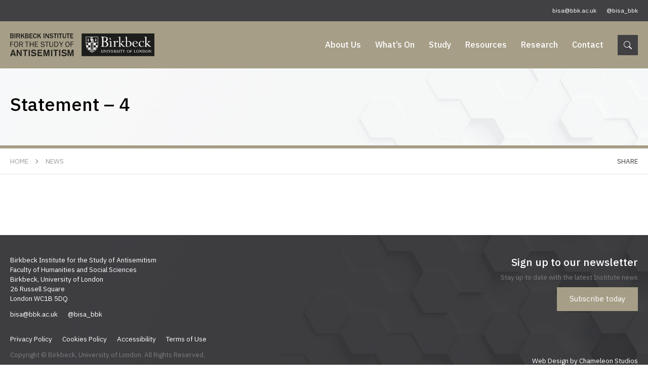

--- FILE ---
content_type: text/html; charset=UTF-8
request_url: https://bisa.bbk.ac.uk/?quotes=statement-4
body_size: 5639
content:
<!DOCTYPE html>
<html lang="EN">

<head>

	

	<meta http-equiv="X-UA-Compatible" content="IE=edge" />
	<meta http-equiv="Content-Type" content="text/html; charset=utf-8" />
	<meta name="apple-mobile-web-app-title" content="Birkbeck Institute for the Study of Antisemitism">
	<meta name="viewport" content="width=device-width, initial-scale=1.0">

		<style>img:is([sizes="auto" i], [sizes^="auto," i]) { contain-intrinsic-size: 3000px 1500px }</style>
	
		<!-- All in One SEO 4.8.9 - aioseo.com -->
		<title>Statement – 4 | Birkbeck Institute for the Study of Antisemitism</title>
	<meta name="robots" content="max-image-preview:large" />
	<link rel="canonical" href="https://bisa.bbk.ac.uk/?quotes=statement-4" />
	<meta name="generator" content="All in One SEO (AIOSEO) 4.8.9" />
		<meta property="og:locale" content="en_US" />
		<meta property="og:site_name" content="Birkbeck Institute for the Study of Antisemitism |" />
		<meta property="og:type" content="article" />
		<meta property="og:title" content="Statement – 4 | Birkbeck Institute for the Study of Antisemitism" />
		<meta property="og:url" content="https://bisa.bbk.ac.uk/?quotes=statement-4" />
		<meta property="article:published_time" content="2020-10-07T14:17:01+01:00" />
		<meta property="article:modified_time" content="2021-04-28T10:43:37+01:00" />
		<meta name="twitter:card" content="summary" />
		<meta name="twitter:title" content="Statement – 4 | Birkbeck Institute for the Study of Antisemitism" />
		<script type="application/ld+json" class="aioseo-schema">
			{"@context":"https:\/\/schema.org","@graph":[{"@type":"BreadcrumbList","@id":"https:\/\/bisa.bbk.ac.uk\/?quotes=statement-4#breadcrumblist","itemListElement":[{"@type":"ListItem","@id":"https:\/\/bisa.bbk.ac.uk#listItem","position":1,"name":"Home","item":"https:\/\/bisa.bbk.ac.uk","nextItem":{"@type":"ListItem","@id":"https:\/\/bisa.bbk.ac.uk\/?quotes=statement-4#listItem","name":"Statement &#8211; 4"}},{"@type":"ListItem","@id":"https:\/\/bisa.bbk.ac.uk\/?quotes=statement-4#listItem","position":2,"name":"Statement &#8211; 4","previousItem":{"@type":"ListItem","@id":"https:\/\/bisa.bbk.ac.uk#listItem","name":"Home"}}]},{"@type":"Organization","@id":"https:\/\/bisa.bbk.ac.uk\/#organization","name":"Birkbeck Institute for the Study of Antisemitism","url":"https:\/\/bisa.bbk.ac.uk\/"},{"@type":"WebPage","@id":"https:\/\/bisa.bbk.ac.uk\/?quotes=statement-4#webpage","url":"https:\/\/bisa.bbk.ac.uk\/?quotes=statement-4","name":"Statement \u2013 4 | Birkbeck Institute for the Study of Antisemitism","inLanguage":"en-US","isPartOf":{"@id":"https:\/\/bisa.bbk.ac.uk\/#website"},"breadcrumb":{"@id":"https:\/\/bisa.bbk.ac.uk\/?quotes=statement-4#breadcrumblist"},"image":{"@type":"ImageObject","url":"https:\/\/bisa.bbk.ac.uk\/wp-content\/uploads\/2020\/10\/quote5.jpg","@id":"https:\/\/bisa.bbk.ac.uk\/?quotes=statement-4\/#mainImage","width":120,"height":120},"primaryImageOfPage":{"@id":"https:\/\/bisa.bbk.ac.uk\/?quotes=statement-4#mainImage"},"datePublished":"2020-10-07T14:17:01+01:00","dateModified":"2021-04-28T10:43:37+01:00"},{"@type":"WebSite","@id":"https:\/\/bisa.bbk.ac.uk\/#website","url":"https:\/\/bisa.bbk.ac.uk\/","name":"Birkbeck Institute for the Study of Antisemitism","inLanguage":"en-US","publisher":{"@id":"https:\/\/bisa.bbk.ac.uk\/#organization"}}]}
		</script>
		<!-- All in One SEO -->

<link rel='stylesheet' id='wp-block-library-css' href='https://bisa.bbk.ac.uk/wp-includes/css/dist/block-library/style.min.css?ver=6.8.3' type='text/css' media='all' />
<style id='classic-theme-styles-inline-css' type='text/css'>
/*! This file is auto-generated */
.wp-block-button__link{color:#fff;background-color:#32373c;border-radius:9999px;box-shadow:none;text-decoration:none;padding:calc(.667em + 2px) calc(1.333em + 2px);font-size:1.125em}.wp-block-file__button{background:#32373c;color:#fff;text-decoration:none}
</style>
<style id='pdfemb-pdf-embedder-viewer-style-inline-css' type='text/css'>
.wp-block-pdfemb-pdf-embedder-viewer{max-width:none}

</style>
<style id='global-styles-inline-css' type='text/css'>
:root{--wp--preset--aspect-ratio--square: 1;--wp--preset--aspect-ratio--4-3: 4/3;--wp--preset--aspect-ratio--3-4: 3/4;--wp--preset--aspect-ratio--3-2: 3/2;--wp--preset--aspect-ratio--2-3: 2/3;--wp--preset--aspect-ratio--16-9: 16/9;--wp--preset--aspect-ratio--9-16: 9/16;--wp--preset--color--black: #000000;--wp--preset--color--cyan-bluish-gray: #abb8c3;--wp--preset--color--white: #ffffff;--wp--preset--color--pale-pink: #f78da7;--wp--preset--color--vivid-red: #cf2e2e;--wp--preset--color--luminous-vivid-orange: #ff6900;--wp--preset--color--luminous-vivid-amber: #fcb900;--wp--preset--color--light-green-cyan: #7bdcb5;--wp--preset--color--vivid-green-cyan: #00d084;--wp--preset--color--pale-cyan-blue: #8ed1fc;--wp--preset--color--vivid-cyan-blue: #0693e3;--wp--preset--color--vivid-purple: #9b51e0;--wp--preset--gradient--vivid-cyan-blue-to-vivid-purple: linear-gradient(135deg,rgba(6,147,227,1) 0%,rgb(155,81,224) 100%);--wp--preset--gradient--light-green-cyan-to-vivid-green-cyan: linear-gradient(135deg,rgb(122,220,180) 0%,rgb(0,208,130) 100%);--wp--preset--gradient--luminous-vivid-amber-to-luminous-vivid-orange: linear-gradient(135deg,rgba(252,185,0,1) 0%,rgba(255,105,0,1) 100%);--wp--preset--gradient--luminous-vivid-orange-to-vivid-red: linear-gradient(135deg,rgba(255,105,0,1) 0%,rgb(207,46,46) 100%);--wp--preset--gradient--very-light-gray-to-cyan-bluish-gray: linear-gradient(135deg,rgb(238,238,238) 0%,rgb(169,184,195) 100%);--wp--preset--gradient--cool-to-warm-spectrum: linear-gradient(135deg,rgb(74,234,220) 0%,rgb(151,120,209) 20%,rgb(207,42,186) 40%,rgb(238,44,130) 60%,rgb(251,105,98) 80%,rgb(254,248,76) 100%);--wp--preset--gradient--blush-light-purple: linear-gradient(135deg,rgb(255,206,236) 0%,rgb(152,150,240) 100%);--wp--preset--gradient--blush-bordeaux: linear-gradient(135deg,rgb(254,205,165) 0%,rgb(254,45,45) 50%,rgb(107,0,62) 100%);--wp--preset--gradient--luminous-dusk: linear-gradient(135deg,rgb(255,203,112) 0%,rgb(199,81,192) 50%,rgb(65,88,208) 100%);--wp--preset--gradient--pale-ocean: linear-gradient(135deg,rgb(255,245,203) 0%,rgb(182,227,212) 50%,rgb(51,167,181) 100%);--wp--preset--gradient--electric-grass: linear-gradient(135deg,rgb(202,248,128) 0%,rgb(113,206,126) 100%);--wp--preset--gradient--midnight: linear-gradient(135deg,rgb(2,3,129) 0%,rgb(40,116,252) 100%);--wp--preset--font-size--small: 13px;--wp--preset--font-size--medium: 20px;--wp--preset--font-size--large: 36px;--wp--preset--font-size--x-large: 42px;--wp--preset--spacing--20: 0.44rem;--wp--preset--spacing--30: 0.67rem;--wp--preset--spacing--40: 1rem;--wp--preset--spacing--50: 1.5rem;--wp--preset--spacing--60: 2.25rem;--wp--preset--spacing--70: 3.38rem;--wp--preset--spacing--80: 5.06rem;--wp--preset--shadow--natural: 6px 6px 9px rgba(0, 0, 0, 0.2);--wp--preset--shadow--deep: 12px 12px 50px rgba(0, 0, 0, 0.4);--wp--preset--shadow--sharp: 6px 6px 0px rgba(0, 0, 0, 0.2);--wp--preset--shadow--outlined: 6px 6px 0px -3px rgba(255, 255, 255, 1), 6px 6px rgba(0, 0, 0, 1);--wp--preset--shadow--crisp: 6px 6px 0px rgba(0, 0, 0, 1);}:where(.is-layout-flex){gap: 0.5em;}:where(.is-layout-grid){gap: 0.5em;}body .is-layout-flex{display: flex;}.is-layout-flex{flex-wrap: wrap;align-items: center;}.is-layout-flex > :is(*, div){margin: 0;}body .is-layout-grid{display: grid;}.is-layout-grid > :is(*, div){margin: 0;}:where(.wp-block-columns.is-layout-flex){gap: 2em;}:where(.wp-block-columns.is-layout-grid){gap: 2em;}:where(.wp-block-post-template.is-layout-flex){gap: 1.25em;}:where(.wp-block-post-template.is-layout-grid){gap: 1.25em;}.has-black-color{color: var(--wp--preset--color--black) !important;}.has-cyan-bluish-gray-color{color: var(--wp--preset--color--cyan-bluish-gray) !important;}.has-white-color{color: var(--wp--preset--color--white) !important;}.has-pale-pink-color{color: var(--wp--preset--color--pale-pink) !important;}.has-vivid-red-color{color: var(--wp--preset--color--vivid-red) !important;}.has-luminous-vivid-orange-color{color: var(--wp--preset--color--luminous-vivid-orange) !important;}.has-luminous-vivid-amber-color{color: var(--wp--preset--color--luminous-vivid-amber) !important;}.has-light-green-cyan-color{color: var(--wp--preset--color--light-green-cyan) !important;}.has-vivid-green-cyan-color{color: var(--wp--preset--color--vivid-green-cyan) !important;}.has-pale-cyan-blue-color{color: var(--wp--preset--color--pale-cyan-blue) !important;}.has-vivid-cyan-blue-color{color: var(--wp--preset--color--vivid-cyan-blue) !important;}.has-vivid-purple-color{color: var(--wp--preset--color--vivid-purple) !important;}.has-black-background-color{background-color: var(--wp--preset--color--black) !important;}.has-cyan-bluish-gray-background-color{background-color: var(--wp--preset--color--cyan-bluish-gray) !important;}.has-white-background-color{background-color: var(--wp--preset--color--white) !important;}.has-pale-pink-background-color{background-color: var(--wp--preset--color--pale-pink) !important;}.has-vivid-red-background-color{background-color: var(--wp--preset--color--vivid-red) !important;}.has-luminous-vivid-orange-background-color{background-color: var(--wp--preset--color--luminous-vivid-orange) !important;}.has-luminous-vivid-amber-background-color{background-color: var(--wp--preset--color--luminous-vivid-amber) !important;}.has-light-green-cyan-background-color{background-color: var(--wp--preset--color--light-green-cyan) !important;}.has-vivid-green-cyan-background-color{background-color: var(--wp--preset--color--vivid-green-cyan) !important;}.has-pale-cyan-blue-background-color{background-color: var(--wp--preset--color--pale-cyan-blue) !important;}.has-vivid-cyan-blue-background-color{background-color: var(--wp--preset--color--vivid-cyan-blue) !important;}.has-vivid-purple-background-color{background-color: var(--wp--preset--color--vivid-purple) !important;}.has-black-border-color{border-color: var(--wp--preset--color--black) !important;}.has-cyan-bluish-gray-border-color{border-color: var(--wp--preset--color--cyan-bluish-gray) !important;}.has-white-border-color{border-color: var(--wp--preset--color--white) !important;}.has-pale-pink-border-color{border-color: var(--wp--preset--color--pale-pink) !important;}.has-vivid-red-border-color{border-color: var(--wp--preset--color--vivid-red) !important;}.has-luminous-vivid-orange-border-color{border-color: var(--wp--preset--color--luminous-vivid-orange) !important;}.has-luminous-vivid-amber-border-color{border-color: var(--wp--preset--color--luminous-vivid-amber) !important;}.has-light-green-cyan-border-color{border-color: var(--wp--preset--color--light-green-cyan) !important;}.has-vivid-green-cyan-border-color{border-color: var(--wp--preset--color--vivid-green-cyan) !important;}.has-pale-cyan-blue-border-color{border-color: var(--wp--preset--color--pale-cyan-blue) !important;}.has-vivid-cyan-blue-border-color{border-color: var(--wp--preset--color--vivid-cyan-blue) !important;}.has-vivid-purple-border-color{border-color: var(--wp--preset--color--vivid-purple) !important;}.has-vivid-cyan-blue-to-vivid-purple-gradient-background{background: var(--wp--preset--gradient--vivid-cyan-blue-to-vivid-purple) !important;}.has-light-green-cyan-to-vivid-green-cyan-gradient-background{background: var(--wp--preset--gradient--light-green-cyan-to-vivid-green-cyan) !important;}.has-luminous-vivid-amber-to-luminous-vivid-orange-gradient-background{background: var(--wp--preset--gradient--luminous-vivid-amber-to-luminous-vivid-orange) !important;}.has-luminous-vivid-orange-to-vivid-red-gradient-background{background: var(--wp--preset--gradient--luminous-vivid-orange-to-vivid-red) !important;}.has-very-light-gray-to-cyan-bluish-gray-gradient-background{background: var(--wp--preset--gradient--very-light-gray-to-cyan-bluish-gray) !important;}.has-cool-to-warm-spectrum-gradient-background{background: var(--wp--preset--gradient--cool-to-warm-spectrum) !important;}.has-blush-light-purple-gradient-background{background: var(--wp--preset--gradient--blush-light-purple) !important;}.has-blush-bordeaux-gradient-background{background: var(--wp--preset--gradient--blush-bordeaux) !important;}.has-luminous-dusk-gradient-background{background: var(--wp--preset--gradient--luminous-dusk) !important;}.has-pale-ocean-gradient-background{background: var(--wp--preset--gradient--pale-ocean) !important;}.has-electric-grass-gradient-background{background: var(--wp--preset--gradient--electric-grass) !important;}.has-midnight-gradient-background{background: var(--wp--preset--gradient--midnight) !important;}.has-small-font-size{font-size: var(--wp--preset--font-size--small) !important;}.has-medium-font-size{font-size: var(--wp--preset--font-size--medium) !important;}.has-large-font-size{font-size: var(--wp--preset--font-size--large) !important;}.has-x-large-font-size{font-size: var(--wp--preset--font-size--x-large) !important;}
:where(.wp-block-post-template.is-layout-flex){gap: 1.25em;}:where(.wp-block-post-template.is-layout-grid){gap: 1.25em;}
:where(.wp-block-columns.is-layout-flex){gap: 2em;}:where(.wp-block-columns.is-layout-grid){gap: 2em;}
:root :where(.wp-block-pullquote){font-size: 1.5em;line-height: 1.6;}
</style>
<link rel='stylesheet' id='wp-event-now-public-styles-css' href='https://bisa.bbk.ac.uk/wp-content/plugins/wp-event-now/public/assets/min/wpen-public.css?ver=1.15' type='text/css' media='all' />
<style id='wpen-inline-inline-css' type='text/css'>
body {--wpen-primarycolor:#a69e87;--wpen-textcolor:#000000;}
</style>
<link rel='stylesheet' id='cs-styles-css' href='https://bisa.bbk.ac.uk/wp-content/themes/pearsinstitute/static/min/css/styles.min.css?ver=1.0' type='text/css' media='all' />
<script type="text/javascript" src="https://bisa.bbk.ac.uk/wp-includes/js/jquery/jquery.min.js?ver=3.7.1" id="jquery-core-js"></script>
<script type="text/javascript" src="https://bisa.bbk.ac.uk/wp-includes/js/jquery/jquery-migrate.min.js?ver=3.4.1" id="jquery-migrate-js"></script>
<script type="text/javascript" id="wp-event-now-public-scripts-js-extra">
/* <![CDATA[ */
var wpen_checkout = {"ajaxurl":"https:\/\/bisa.bbk.ac.uk\/wp-admin\/admin-ajax.php","stripe_pk":""};
/* ]]> */
</script>
<script type="text/javascript" src="https://bisa.bbk.ac.uk/wp-content/plugins/wp-event-now/public/assets/min/wpen-public.js?ver=1.15" id="wp-event-now-public-scripts-js"></script>
<link rel="https://api.w.org/" href="https://bisa.bbk.ac.uk/wp-json/" />
	<link rel="shortcut icon" href="https://bisa.bbk.ac.uk/wp-content/themes/pearsinstitute/static/min/img/favicon.png" />
	<meta name="google-site-verification" content="GpypsBwFNSp3WIgQYVJ21n5s-83fiMRg1PPaLJMyRmk" />

	<link rel="preconnect" href="https://fonts.googleapis.com">
	<link rel="preconnect" href="https://fonts.gstatic.com" crossorigin>
	<link href="https://fonts.googleapis.com/css2?family=IBM+Plex+Sans:ital,wght@0,100;0,200;0,300;0,400;0,500;0,600;0,700;1,100;1,200;1,300;1,400;1,500;1,600;1,700&display=swap" rel="stylesheet">

	<!-- Global site tag (gtag.js) - Google Analytics -->
	<script async src="https://www.googletagmanager.com/gtag/js?id=G-JW22NE3Q86"></script>
	<script>
	  window.dataLayer = window.dataLayer || [];
	  function gtag(){dataLayer.push(arguments);}
	  gtag('js', new Date());

	  gtag('config', 'G-JW22NE3Q86');
	</script>

</head>

<body class="wp-singular quotes-template-default single single-quotes postid-902 wp-theme-pearsinstitute">

<section class="topbar">
	<div class="topbar-inner">
		<div class="topbar-alert">
					</div>
		<ul>
						<li><a href="mailto:bisa@bbk.ac.uk">bisa@bbk.ac.uk</a></li>			<li><a href="https://twitter.com/bisa_bbk" target="_blank">@bisa_bbk</a></li>		</ul>
	</div>
</section>

<section class="header">
	<div class="header-inner">
		<div class="header-logo"><a href="/"><img src="https://bisa.bbk.ac.uk/wp-content/themes/pearsinstitute/static/min/img/logo.svg" alt="Birkbeck Institute for the Study of Antisemitism"></a></div>
		<div class="header-navigation">
			<ul id="primary" class="header-links"><li id="menu-item-29" class="menu-item menu-item-type-post_type menu-item-object-page menu-item-has-children menu-item-29"><a href="/about/overview/">About Us</a>
<ul class="sub-menu">
	<li id="menu-item-260" class="menu-item menu-item-type-post_type menu-item-object-page menu-item-260"><a href="https://bisa.bbk.ac.uk/about/overview/">Overview</a></li>
	<li id="menu-item-41" class="menu-item menu-item-type-post_type menu-item-object-page menu-item-41"><a href="https://bisa.bbk.ac.uk/about/people/">Our People</a></li>
	<li id="menu-item-43" class="menu-item menu-item-type-post_type menu-item-object-page menu-item-43"><a href="https://bisa.bbk.ac.uk/about/our-partners/">Our Partners</a></li>
	<li id="menu-item-42" class="menu-item menu-item-type-post_type menu-item-object-page menu-item-42"><a href="https://bisa.bbk.ac.uk/about/governance/">Governance</a></li>
	<li id="menu-item-45" class="menu-item menu-item-type-post_type menu-item-object-page menu-item-45"><a href="https://bisa.bbk.ac.uk/about/annual-reports/">Annual Reports</a></li>
	<li id="menu-item-444" class="menu-item menu-item-type-post_type menu-item-object-page menu-item-444"><a href="https://bisa.bbk.ac.uk/about/advice/">Advice</a></li>
</ul>
</li>
<li id="menu-item-2036" class="menu-item menu-item-type-post_type menu-item-object-page menu-item-has-children menu-item-2036"><a href="/whats-on/events/">What&#8217;s On</a>
<ul class="sub-menu">
	<li id="menu-item-30" class="menu-item menu-item-type-post_type menu-item-object-page menu-item-30"><a href="https://bisa.bbk.ac.uk/whats-on/events/">Upcoming Events</a></li>
	<li id="menu-item-2040" class="menu-item menu-item-type-post_type menu-item-object-page menu-item-2040"><a href="https://bisa.bbk.ac.uk/whats-on/seminar-series/">Seminar Series</a></li>
</ul>
</li>
<li id="menu-item-31" class="menu-item menu-item-type-post_type menu-item-object-page menu-item-31"><a href="https://bisa.bbk.ac.uk/study/">Study</a></li>
<li id="menu-item-32" class="menu-item menu-item-type-post_type menu-item-object-page menu-item-has-children menu-item-32"><a href="/resources/books/">Resources</a>
<ul class="sub-menu">
	<li id="menu-item-364" class="menu-item menu-item-type-post_type menu-item-object-page menu-item-364"><a href="https://bisa.bbk.ac.uk/resources/books/">Books</a></li>
	<li id="menu-item-365" class="menu-item menu-item-type-post_type menu-item-object-page menu-item-365"><a href="https://bisa.bbk.ac.uk/resources/reports/">Reports</a></li>
	<li id="menu-item-520" class="menu-item menu-item-type-post_type menu-item-object-page menu-item-520"><a href="https://bisa.bbk.ac.uk/resources/essays/">Essays</a></li>
	<li id="menu-item-366" class="menu-item menu-item-type-post_type menu-item-object-page menu-item-366"><a href="https://bisa.bbk.ac.uk/resources/commentary/">Commentary</a></li>
	<li id="menu-item-367" class="menu-item menu-item-type-post_type menu-item-object-page menu-item-367"><a href="https://bisa.bbk.ac.uk/resources/podcasts/">Podcasts &#038; Videos</a></li>
	<li id="menu-item-1894" class="menu-item menu-item-type-post_type menu-item-object-page menu-item-1894"><a href="https://bisa.bbk.ac.uk/resources/exhibitions/">Exhibitions</a></li>
	<li id="menu-item-368" class="menu-item menu-item-type-post_type menu-item-object-page menu-item-368"><a href="https://bisa.bbk.ac.uk/resources/online-resources/">Online Resources</a></li>
</ul>
</li>
<li id="menu-item-33" class="menu-item menu-item-type-post_type menu-item-object-page menu-item-has-children menu-item-33"><a href="/research/overview">Research</a>
<ul class="sub-menu">
	<li id="menu-item-2227" class="menu-item menu-item-type-post_type menu-item-object-page menu-item-2227"><a href="https://bisa.bbk.ac.uk/research/overview/">Overview</a></li>
	<li id="menu-item-2234" class="menu-item menu-item-type-post_type menu-item-object-page menu-item-2234"><a href="https://bisa.bbk.ac.uk/research/projects/">Projects</a></li>
	<li id="menu-item-2222" class="menu-item menu-item-type-post_type menu-item-object-page menu-item-2222"><a href="https://bisa.bbk.ac.uk/research/partnerships/">Partnerships</a></li>
	<li id="menu-item-2221" class="menu-item menu-item-type-post_type menu-item-object-page menu-item-2221"><a href="https://bisa.bbk.ac.uk/research/networks/">Networks</a></li>
	<li id="menu-item-2223" class="menu-item menu-item-type-post_type menu-item-object-page menu-item-2223"><a href="https://bisa.bbk.ac.uk/research/fellowships/">Fellowships</a></li>
</ul>
</li>
<li id="menu-item-34" class="menu-item menu-item-type-post_type menu-item-object-page menu-item-34"><a href="https://bisa.bbk.ac.uk/contact/">Contact</a></li>
</ul>		</div>
		<div class="header-search">
			<div class="header-searchicon"><a href="#"><img src="https://bisa.bbk.ac.uk/wp-content/themes/pearsinstitute/static/min/img/icons/search.svg" alt=""></a></div>
			<form action="/" method="get" role="search">
				<div><input type="text" name="s" value="" placeholder="Search Term"></div>
				<div><button>&nbsp;</button></div>
			</form>
		</div>
		<div class="header-mobile">
			<div class="dropdowntrigger">
				<div class="dropdowntrigger-inner">
					<span></span>
					<span></span>
					<span></span>
				</div>
			</div>
		</div>
	</div>
</section>



	
		<section class="contentheader">
	<div class="contentheader-inner">
		<div class="contentheader-wrapper">

			
																	

									<h1>Statement &#8211; 4</h1>
				

													
			
		</div>
	</div>
</section>
		<section class="breadcrumb">
	<div class="breadcrumb-inner">
		<ul><li><a href="/">Home</a></li><li><a href="https://bisa.bbk.ac.uk/news/">News</a></li></ul>
		<div class="breadcrumb-share">
			<a href="#" class="sharetoggle">Share</a>
		</div>
	</div>
</section>
		<div class="pagebuilder">
			<section class="content">
				<div class="content-inner contentArea">
									</div>
			</section>
		</div>

	

	<section class="footer">
		<div class="footer-inner">
			<div class="footer-contacts">
				<p>Birkbeck Institute for the Study of Antisemitism<br />
Faculty of Humanities and Social Sciences<br />
Birkbeck, University of London<br />
26 Russell Square<br />
London WC1B 5DQ</p>
				<ul>
										<li><a href="mailto:bisa@bbk.ac.uk">bisa@bbk.ac.uk</a></li>					<li><a href="https://twitter.com/bisa_bbk" target="_blank">@bisa_bbk</a></li>				</ul>
				<ul class="links">
					<li><a href="https://bisa.bbk.ac.uk/privacy-policy/">Privacy Policy</a></li>
					<li><a href="http://www.bbk.ac.uk/about-us/policies/cookies" target="_blank">Cookies Policy</a></li>
					<li><a href="http://www.bbk.ac.uk/about-us/policies/accessibility-statement" target="_blank">Accessibility</a></li>
					<li><a href="http://www.bbk.ac.uk/about-us/policies/terms" target="_blank">Terms of Use</a></li>
				</ul>
				<p class="copyight">Copyright &copy; Birkbeck, University of London. All Rights Reserved.</p>
			</div>
			<div class="footer-signup">
								<div class="newsletter">
					<h3>Sign up to our newsletter</h3>
					<p>Stay up to date with the latest Institute news</p>
					<p><a href="https://confirmsubscription.com/h/y/CB7099AA355BCA58" class="button" target="_blank">Subscribe today</a></p>
									</div>
								<div class="footer-credits">
					<p><a href="https://www.chameleonstudios.co.uk" target="_blank">Web Design by Chameleon Studios</a></p>
				</div>
			</div>
		</div>
	</section>

		<div class="tintedscreen"></div>
	<div class="socialsharing">
		<div class="socialsharing-padding">
			<h3>Share Article</h3>
			<ul>
				<li class="facebook"><a href="http://www.facebook.com/sharer/sharer.php?u=https://bisa.bbk.ac.uk/?quotes=statement-4" target="_blank">Facebook</a></li>
				<li class="twitter"><a href="https://twitter.com/share?text=Statement &#8211; 4&amp;url=https://bisa.bbk.ac.uk/?quotes=statement-4" target="_blank">Twitter</a></li>
				<li class="email"><a href="mailto:?subject=Article on the Birkbeck Institute for the Study of Antisemitism website&amp;body=Check out this page: https://bisa.bbk.ac.uk/?quotes=statement-4">Email</a></li>
			</ul>
			<div class="socialsharing-clipboard">
				<a href="javascript://" class="socialsharing-copy" data-clipboard-target="#linkClipboard" alt="Copy to clipboard">Copy</a>
				<input type="text" id="linkClipboard" value="https://bisa.bbk.ac.uk/?quotes=statement-4">
			</div>
		</div>
	</div>

	
<div class="mobilenavigation-underlay"></div>
<nav class="mobilenavigation">
	<ul id="primary" class="mobilenavigation-list"><li class="menu-item menu-item-type-post_type menu-item-object-page menu-item-has-children menu-item-29"><a href="/about/overview/">About Us</a>
<ul class="sub-menu">
	<li class="menu-item menu-item-type-post_type menu-item-object-page menu-item-260"><a href="https://bisa.bbk.ac.uk/about/overview/">Overview</a></li>
	<li class="menu-item menu-item-type-post_type menu-item-object-page menu-item-41"><a href="https://bisa.bbk.ac.uk/about/people/">Our People</a></li>
	<li class="menu-item menu-item-type-post_type menu-item-object-page menu-item-43"><a href="https://bisa.bbk.ac.uk/about/our-partners/">Our Partners</a></li>
	<li class="menu-item menu-item-type-post_type menu-item-object-page menu-item-42"><a href="https://bisa.bbk.ac.uk/about/governance/">Governance</a></li>
	<li class="menu-item menu-item-type-post_type menu-item-object-page menu-item-45"><a href="https://bisa.bbk.ac.uk/about/annual-reports/">Annual Reports</a></li>
	<li class="menu-item menu-item-type-post_type menu-item-object-page menu-item-444"><a href="https://bisa.bbk.ac.uk/about/advice/">Advice</a></li>
</ul>
</li>
<li class="menu-item menu-item-type-post_type menu-item-object-page menu-item-has-children menu-item-2036"><a href="/whats-on/events/">What&#8217;s On</a>
<ul class="sub-menu">
	<li class="menu-item menu-item-type-post_type menu-item-object-page menu-item-30"><a href="https://bisa.bbk.ac.uk/whats-on/events/">Upcoming Events</a></li>
	<li class="menu-item menu-item-type-post_type menu-item-object-page menu-item-2040"><a href="https://bisa.bbk.ac.uk/whats-on/seminar-series/">Seminar Series</a></li>
</ul>
</li>
<li class="menu-item menu-item-type-post_type menu-item-object-page menu-item-31"><a href="https://bisa.bbk.ac.uk/study/">Study</a></li>
<li class="menu-item menu-item-type-post_type menu-item-object-page menu-item-has-children menu-item-32"><a href="/resources/books/">Resources</a>
<ul class="sub-menu">
	<li class="menu-item menu-item-type-post_type menu-item-object-page menu-item-364"><a href="https://bisa.bbk.ac.uk/resources/books/">Books</a></li>
	<li class="menu-item menu-item-type-post_type menu-item-object-page menu-item-365"><a href="https://bisa.bbk.ac.uk/resources/reports/">Reports</a></li>
	<li class="menu-item menu-item-type-post_type menu-item-object-page menu-item-520"><a href="https://bisa.bbk.ac.uk/resources/essays/">Essays</a></li>
	<li class="menu-item menu-item-type-post_type menu-item-object-page menu-item-366"><a href="https://bisa.bbk.ac.uk/resources/commentary/">Commentary</a></li>
	<li class="menu-item menu-item-type-post_type menu-item-object-page menu-item-367"><a href="https://bisa.bbk.ac.uk/resources/podcasts/">Podcasts &#038; Videos</a></li>
	<li class="menu-item menu-item-type-post_type menu-item-object-page menu-item-1894"><a href="https://bisa.bbk.ac.uk/resources/exhibitions/">Exhibitions</a></li>
	<li class="menu-item menu-item-type-post_type menu-item-object-page menu-item-368"><a href="https://bisa.bbk.ac.uk/resources/online-resources/">Online Resources</a></li>
</ul>
</li>
<li class="menu-item menu-item-type-post_type menu-item-object-page menu-item-has-children menu-item-33"><a href="/research/overview">Research</a>
<ul class="sub-menu">
	<li class="menu-item menu-item-type-post_type menu-item-object-page menu-item-2227"><a href="https://bisa.bbk.ac.uk/research/overview/">Overview</a></li>
	<li class="menu-item menu-item-type-post_type menu-item-object-page menu-item-2234"><a href="https://bisa.bbk.ac.uk/research/projects/">Projects</a></li>
	<li class="menu-item menu-item-type-post_type menu-item-object-page menu-item-2222"><a href="https://bisa.bbk.ac.uk/research/partnerships/">Partnerships</a></li>
	<li class="menu-item menu-item-type-post_type menu-item-object-page menu-item-2221"><a href="https://bisa.bbk.ac.uk/research/networks/">Networks</a></li>
	<li class="menu-item menu-item-type-post_type menu-item-object-page menu-item-2223"><a href="https://bisa.bbk.ac.uk/research/fellowships/">Fellowships</a></li>
</ul>
</li>
<li class="menu-item menu-item-type-post_type menu-item-object-page menu-item-34"><a href="https://bisa.bbk.ac.uk/contact/">Contact</a></li>
</ul>	</nav>
	<script type="speculationrules">
{"prefetch":[{"source":"document","where":{"and":[{"href_matches":"\/*"},{"not":{"href_matches":["\/wp-*.php","\/wp-admin\/*","\/wp-content\/uploads\/*","\/wp-content\/*","\/wp-content\/plugins\/*","\/wp-content\/themes\/pearsinstitute\/*","\/*\\?(.+)"]}},{"not":{"selector_matches":"a[rel~=\"nofollow\"]"}},{"not":{"selector_matches":".no-prefetch, .no-prefetch a"}}]},"eagerness":"conservative"}]}
</script>
<script type="text/javascript" src="https://bisa.bbk.ac.uk/wp-content/themes/pearsinstitute/static/min/js/third-party.min.js?ver=1.0" id="cs-third-party-js"></script>
<script type="text/javascript" src="https://bisa.bbk.ac.uk/wp-content/themes/pearsinstitute/static/min/js/core.min.js?ver=1.0" id="cs-core-js"></script>
<script type="text/javascript" src="https://bisa.bbk.ac.uk/wp-content/plugins/page-links-to/dist/new-tab.js?ver=3.3.7" id="page-links-to-js"></script>

</body>
</html>

--- FILE ---
content_type: text/css
request_url: https://bisa.bbk.ac.uk/wp-content/plugins/wp-event-now/public/assets/min/wpen-public.css?ver=1.15
body_size: 3093
content:
.wpen-tickets{margin:20px 0;position:relative}.wpen-tickets .wpen-tickets__loading{display:none;position:absolute;z-index:1;top:0;bottom:0;left:0;right:0;background-color:black;opacity:0.5}.wpen-tickets .wpen-tickets__loading div{display:flex;align-items:center;justify-content:center;height:100%}.wpen-tickets .wpen-tickets__loading div span{display:block;position:relative;border:3px solid #fff;border-top:3px solid transparent;border-radius:50%;width:30px;height:30px;animation:spin 1s linear infinite}@keyframes spin{to{-webkit-transform:rotate(360deg);transform:rotate(360deg)}}.wpen-tickets .wpen-tickets__form{margin:0;padding:0}.wpen-tickets .wpen-tickets__header{margin:0;padding:7px 15px;background-color:var(--wpen-primarycolor);color:#fff;font-weight:bold}.wpen-tickets .wpen-tickets__headings{overflow:hidden;border-bottom:solid 1px #E5E5E5;background-color:#f5f5f5;font-weight:bold}.wpen-tickets .wpen-tickets__name{float:left;width:70%;padding:7px 15px;box-sizing:border-box}.wpen-tickets .wpen-tickets__price{float:left;width:15%;padding:7px 15px;box-sizing:border-box}.wpen-tickets .wpen-tickets__qty{float:left;width:15%;padding:7px 15px;box-sizing:border-box}.wpen-tickets .wpen-tickets__type{overflow:hidden;border-bottom:solid 1px #E5E5E5}.wpen-tickets .wpen-tickets__type.wpen-tickets__type_fully_booked *{text-decoration:line-through}.wpen-tickets .wpen-tickets__type p{margin:0}.wpen-tickets .wpen-tickets__type p small{font-size:smaller;font-style:italic}.wpen-tickets .wpen-tickets__type select{width:100%}.wpen-tickets .wpen-tickets__footer{margin:0;text-align:right;padding:7px 15px}.wpen-tickets .wpen-tickets__footer button{cursor:pointer;background-color:var(--wpen-primarycolor);color:#fff;border:none;padding:7px 15px;display:inline-block;outline:none}.wpen-tickets .wpen-tickets__footer button.disabled{background-color:#ccc;cursor:not-allowed}.wpen-checkout{margin:0;position:relative}.wpen-checkout .wpen-checkout__panel.wpen-checkout__panel_payments,.wpen-checkout .wpen-checkout__panel.wpen-checkout__panel_totals{display:none}.wpen-checkout .wpen-checkout__panel.wpen-checkout__panel_billing .wpen-checkout__field:not(.wpen-checkout__field_registrant){display:none}.wpen-checkout .wpen-checkout__loading{display:none;position:absolute;z-index:1;top:0;bottom:0;left:0;right:0;background-color:black;opacity:0.5}.wpen-checkout .wpen-checkout__loading div{display:flex;align-items:center;justify-content:center;height:100%}.wpen-checkout .wpen-checkout__loading div span{display:block;position:relative;border:3px solid #fff;border-top:3px solid transparent;border-radius:50%;width:30px;height:30px;animation:spin 1s linear infinite}@keyframes spin{to{-webkit-transform:rotate(360deg);transform:rotate(360deg)}}.wpen-checkout .wpen-checkout__warning{position:relative;background-color:#f5f5f5;border-top:3px solid var(--wpen-primarycolor);padding:8px 20px 8px 45px;margin-bottom:20px}.wpen-checkout .wpen-checkout__warning:before{content:"";display:block;position:absolute;top:8px;left:10px;background-color:var(--wpen-primarycolor);background-image:url(../img/notice.svg);background-repeat:no-repeat;background-position:50% 50%;background-size:3px;width:23px;height:23px;border-radius:50%}.wpen-checkout .wpen-checkout__errors{position:relative;background-color:#f5f5f5;border-top:3px solid var(--wpen-primarycolor);padding:8px 20px 8px 45px;margin-bottom:20px}.wpen-checkout .wpen-checkout__errors:before{content:"";display:block;position:absolute;top:8px;left:10px;background-color:var(--wpen-primarycolor);background-image:url(../img/error.svg);background-repeat:no-repeat;background-position:50% 50%;background-size:12px;width:23px;height:23px;border-radius:50%}.wpen-checkout .wpen-checkout__form{margin:0;padding:0}.wpen-checkout .wpen-checkout__header{margin:0;padding-top:20px;font-weight:bold}.wpen-checkout .wpen-checkout__ticket{margin:0;padding:0;margin-top:15px;font-weight:bold}.wpen-checkout .wpen-checkout__body{overflow:hidden}.wpen-checkout .wpen-checkout__ticket_attendee{font-weight:bold}.wpen-checkout fieldset.wpen-checkout__ticket_fieldset,.wpen-checkout fieldset.wpen-checkout__billing_fieldset,.wpen-checkout fieldset.wpen-checkout__totals_fieldset,.wpen-checkout fieldset.wpen-checkout__payments_fieldset,.wpen-checkout fieldset.wpen-checkout__confirmation_fieldset{margin:0;padding:0;background-color:#f5f5f5;border:solid 1px #E5E5E5;margin-top:10px;padding:20px}@media (max-width: 767px){.wpen-checkout fieldset.wpen-checkout__ticket_fieldset,.wpen-checkout fieldset.wpen-checkout__billing_fieldset,.wpen-checkout fieldset.wpen-checkout__totals_fieldset,.wpen-checkout fieldset.wpen-checkout__payments_fieldset,.wpen-checkout fieldset.wpen-checkout__confirmation_fieldset{padding:15px}}.wpen-checkout fieldset.wpen-checkout__confirmation_fieldset label{cursor:pointer}.wpen-checkout button{cursor:pointer;background-color:var(--wpen-primarycolor);color:#fff;border:none;padding:10px 45px;display:inline-block;outline:none}.wpen-checkout .wpen-checkout__totals{margin:0px;width:100%;border-collapse:collapse}.wpen-checkout .wpen-checkout__totals th{text-align:left;width:30%;padding:3px 0px;font-weight:bold}.wpen-checkout .wpen-checkout__totals td{width:70%;padding:3px 0px;font-weight:bold}.wpen-checkout .wpen-checkout__payment-options ul{list-style-type:none;margin:0;padding:0}.wpen-checkout .wpen-checkout__payment-options ul li label{cursor:pointer}.wpen-checkout .wpen-checkout__divider{padding-top:20px;padding-bottom:20px}.wpen-checkout .wpen-checkout__divider .checkout__dividerheading{margin:0}.wpen-checkout .wpen-checkout__divider .checkout__dividerdescr{padding-top:10px;margin:0;font-size:0.9em;line-height:1.3em}.wpen-checkout .wpen-checkout__field{overflow:hidden;margin-bottom:7px}.wpen-checkout .wpen-checkout__field.wpen-checkout__field_registrant{margin-bottom:15px}.wpen-checkout .wpen-checkout__field .wpen-checkout__fieldlabel{float:left;width:30%}@media (max-width: 767px){.wpen-checkout .wpen-checkout__field .wpen-checkout__fieldlabel{float:none;width:100%}}.wpen-checkout .wpen-checkout__field .wpen-checkout__fieldinput{float:left;width:70%;box-sizing:border-box}@media (max-width: 767px){.wpen-checkout .wpen-checkout__field .wpen-checkout__fieldinput{float:none;width:100%}}.wpen-checkout .wpen-checkout__field .wpen-checkout__fieldinput label{cursor:pointer}.wpen-checkout .wpen-checkout__field .wpen-checkout__fieldinput input[type=text],.wpen-checkout .wpen-checkout__field .wpen-checkout__fieldinput input[type=email],.wpen-checkout .wpen-checkout__field .wpen-checkout__fieldinput input[type=date],.wpen-checkout .wpen-checkout__field .wpen-checkout__fieldinput select,.wpen-checkout .wpen-checkout__field .wpen-checkout__fieldinput textarea{width:100%;outline:none;border:1px solid #aaa;padding:5px;box-sizing:border-box}.wpen-checkout .wpen-checkout__field .wpen-checkout__fieldinput select{display:block;padding:5px 10px;width:100%;box-sizing:border-box;margin:0;-moz-appearance:none;-webkit-appearance:none;appearance:none;background-color:#fff;background-image:url("data:image/svg+xml;charset=US-ASCII,%3Csvg%20xmlns%3D%22http%3A%2F%2Fwww.w3.org%2F2000%2Fsvg%22%20width%3D%22292.4%22%20height%3D%22292.4%22%3E%3Cpath%20fill%3D%22%23007CB2%22%20d%3D%22M287%2069.4a17.6%2017.6%200%200%200-13-5.4H18.4c-5%200-9.3%201.8-12.9%205.4A17.6%2017.6%200%200%200%200%2082.2c0%205%201.8%209.3%205.4%2012.9l128%20127.9c3.6%203.6%207.8%205.4%2012.8%205.4s9.2-1.8%2012.8-5.4L287%2095c3.5-3.5%205.4-7.8%205.4-12.8%200-5-1.9-9.2-5.5-12.8z%22%2F%3E%3C%2Fsvg%3E"),linear-gradient(to bottom, #fff 0%, #fff 100%);background-repeat:no-repeat, repeat;background-position:right .7em top 50%, 0 0;background-size:.65em auto, 100%}.wpen-checkout .wpen-checkout__field .wpen-checkout__fieldinput select::-ms-expand{display:none}.wpen-checkout .wpen-checkout__field .wpen-checkout__fieldinput select option{font-weight:normal}.wpen-checkout .wpen-checkout__field .wpen-checkout__fieldinput textarea{overflow:auto;height:4rem}.wpen-checkout .wpen-checkout__field .wpen-checkout__fieldinput .error{color:red;font-size:0.9rem;display:block;margin:5px 0}.wpen-checkout .wpen-checkout__field .wpen-checkout__fieldinput .error:empty{display:none}.error.error__event,.error.error__ticket{color:red;display:block;margin:10px;font-weight:bold}.error:empty{display:none}.wpen-listing{margin-top:30px}.wpen-listing .wpen-listing__items.wpen-listing__items--grid{box-sizing:border-box;display:flex;flex-flow:row wrap;margin-left:-10px;margin-right:-10px}.wpen-listing .wpen-listing__items.wpen-listing__items--grid.wpen-listing__items--oneColumn .wpen-listing__item{flex:0 0 calc(100% - 20px)}.wpen-listing .wpen-listing__items.wpen-listing__items--grid.wpen-listing__items--twoColumns .wpen-listing__item{flex:0 0 calc(50% - 20px)}@media (max-width: 450px){.wpen-listing .wpen-listing__items.wpen-listing__items--grid.wpen-listing__items--twoColumns .wpen-listing__item{flex:0 0 calc(100% - 20px)}}.wpen-listing .wpen-listing__items.wpen-listing__items--grid.wpen-listing__items--threeColumns .wpen-listing__item{flex:0 0 calc(33.33% - 20px)}@media (max-width: 767px){.wpen-listing .wpen-listing__items.wpen-listing__items--grid.wpen-listing__items--threeColumns .wpen-listing__item{flex:0 0 calc(50% - 20px)}}@media (max-width: 450px){.wpen-listing .wpen-listing__items.wpen-listing__items--grid.wpen-listing__items--threeColumns .wpen-listing__item{flex:0 0 calc(100% - 20px)}}.wpen-listing .wpen-listing__items.wpen-listing__items--grid.wpen-listing__items--fourColumns .wpen-listing__item{flex:0 0 calc(25% - 20px)}@media (max-width: 767px){.wpen-listing .wpen-listing__items.wpen-listing__items--grid.wpen-listing__items--fourColumns .wpen-listing__item{flex:0 0 calc(50% - 20px)}}@media (max-width: 450px){.wpen-listing .wpen-listing__items.wpen-listing__items--grid.wpen-listing__items--fourColumns .wpen-listing__item{flex:0 0 calc(100% - 20px)}}.wpen-listing .wpen-listing__items.wpen-listing__items--grid .wpen-listing__item{position:relative;box-sizing:border-box;margin-left:10px;margin-right:10px;margin-bottom:30px;background-color:white;transition:0.2s all;display:flex;flex-direction:column}.wpen-listing .wpen-listing__items.wpen-listing__items--grid .wpen-listing__item:hover{box-shadow:0px 4px 20px 0px rgba(0,0,0,0.2)}@media (max-width: 1012px){.wpen-listing .wpen-listing__items.wpen-listing__items--grid .wpen-listing__item:hover{box-shadow:none}}.wpen-listing .wpen-listing__items.wpen-listing__items--grid .wpen-listing__image{position:relative}.wpen-listing .wpen-listing__items.wpen-listing__items--grid .wpen-listing__image img{object-fit:cover;width:100%;height:230px}.wpen-listing .wpen-listing__items.wpen-listing__items--grid .wpen-listing__content{border:solid 1px #E5E5E5;flex:1;padding:30px;display:flex;flex-direction:column}@media (max-width: 1012px){.wpen-listing .wpen-listing__items.wpen-listing__items--grid .wpen-listing__content{padding:20px}}@media (max-width: 767px){.wpen-listing .wpen-listing__items.wpen-listing__items--grid .wpen-listing__content{padding:15px}}.wpen-listing .wpen-listing__items.wpen-listing__items--list .wpen-listing__item{margin-bottom:30px;overflow:hidden;position:relative;background-color:white;transition:0.2s all;display:flex;flex-flow:row wrap;border:solid 1px #E5E5E5}.wpen-listing .wpen-listing__items.wpen-listing__items--list .wpen-listing__item:hover{box-shadow:0px 4px 20px 0px rgba(0,0,0,0.2)}@media (max-width: 1012px){.wpen-listing .wpen-listing__items.wpen-listing__items--list .wpen-listing__item:hover{box-shadow:none}}.wpen-listing .wpen-listing__items.wpen-listing__items--list .wpen-listing__image{flex:0 0 175px;position:relative;box-sizing:border-box;padding:20px;padding-right:0}@media (max-width: 1012px){.wpen-listing .wpen-listing__items.wpen-listing__items--list .wpen-listing__image{flex:0 0 150px;padding:20px;padding-right:0}}@media (max-width: 767px){.wpen-listing .wpen-listing__items.wpen-listing__items--list .wpen-listing__image{flex:0 0 120px;padding:15px;padding-right:0}}.wpen-listing .wpen-listing__items.wpen-listing__items--list .wpen-listing__image img{object-fit:cover;width:155px;height:155px}.wpen-listing .wpen-listing__items.wpen-listing__items--list .wpen-listing__content{flex:1;box-sizing:border-box;padding:20px}@media (max-width: 1012px){.wpen-listing .wpen-listing__items.wpen-listing__items--list .wpen-listing__content{padding:20px}}@media (max-width: 767px){.wpen-listing .wpen-listing__items.wpen-listing__items--list .wpen-listing__content{padding:15px}}.wpen-listing .wpen-listing__category{position:absolute;top:5px;left:5px;padding:2px 5px;background-color:#333}.wpen-listing .wpen-listing__category p{margin:0;padding:0;font-size:0.75em;line-height:1.2em;color:white}.wpen-listing h3.wpen-listing__title{padding:0;margin:0;margin-bottom:15px}.wpen-listing h3.wpen-listing__title a{color:var(--wpen-primarycolor);text-decoration:none}.wpen-listing h3.wpen-listing__title a:after{content:"";position:absolute;top:0;bottom:0;left:0;right:0}.wpen-listing p{font-size:0.9em;padding:0;margin:0;margin-top:15px;color:var(--wpen-textcolor)}.wpen-listing p.wpen-listing__readmore{margin-top:auto;padding-top:15px}.wpen-listing p.wpen-listing__readmore a{display:inline-block;background-color:var(--wpen-primarycolor);color:white;padding:3px 10px;text-decoration:none;font-size:0.8em;text-transform:uppercase}.wpen-listing p.wpen-listing__location{text-transform:uppercase;font-weight:bold;font-size:0.8em;margin:0}.wpen-listing p.wpen-listing__date{margin:0}.wpen-listing .wpen-listing__filters{margin:0;padding:0;margin-bottom:30px}.wpen-listing .wpen-listing__filter select{font-size:0.8em;padding:5px 5px;cursor:pointer;border:solid 1px #E5E5E5}.wpen-listing .wpen-listing__pagination{margin-bottom:20px}.wpen-listing .wpen-listing__pagination ul{list-style-type:none;margin:0;padding:0}.wpen-listing .wpen-listing__pagination ul li{display:inline-block}.wpen-listing .wpen-listing__pagination ul li a,.wpen-listing .wpen-listing__pagination ul li span{font-size:0.9em;line-height:1.6em;padding:2px 10px;display:block;border:solid 1px #E5E5E5;text-decoration:none}.wpen-meta{margin-bottom:30px}.wpen-meta p{margin:0}.wpen-meta label{font-weight:bold;display:inline-block;width:20%}.wpen-payment{margin:0;position:relative}.wpen-payment .wpen-payment__header{margin:0;padding:0;font-weight:bold}.wpen-payment table.wpen-payment__table{width:100%;border-collapse:collapse;margin:0;background-color:#f5f5f5;border:solid 1px #E5E5E5;margin-top:10px}.wpen-payment table.wpen-payment__table th{text-align:left;width:25%;padding:7px 15px}.wpen-payment table.wpen-payment__table td{width:70%;padding:7px 15px}.wpen-payment button{cursor:pointer;background-color:var(--wpen-primarycolor);color:#fff;border:none;padding:10px 45px;display:inline-block;outline:none}.wpen-bookings{margin:0;position:relative}.wpen-bookings table.wpen-bookings__table{margin:0px;margin-bottom:20px;width:100%;border-collapse:collapse}.wpen-bookings table.wpen-bookings__table th{text-align:left;padding:7px 15px;background-color:var(--wpen-primarycolor);color:#fff}.wpen-bookings table.wpen-bookings__table td{padding:7px 15px;border-bottom:solid 1px #E5E5E5}.wpen-bookings span.date,.wpen-bookings span.booking_date,.wpen-bookings span.attendees{font-size:0.8rem;font-style:italic}.wpen-bookings .wpen-bookings__pagination{margin-bottom:20px}.wpen-bookings .wpen-bookings__pagination ul{list-style-type:none;margin:0;padding:0}.wpen-bookings .wpen-bookings__pagination ul li{display:inline-block}.wpen-bookings .wpen-bookings__pagination ul li a,.wpen-bookings .wpen-bookings__pagination ul li span{font-size:0.9em;line-height:1.6em;padding:2px 10px;display:block;border:solid 1px #E5E5E5;text-decoration:none}.wpen-gateway{margin:0;position:relative;padding:20px 10px 10px 10px}.wpen-gateway button.wpen-gateway__button{cursor:pointer;background-color:var(--wpen-primarycolor);color:#fff;border:none;padding:10px 45px;display:inline-block;outline:none}.wpen-gateway p{margin:0;margin-bottom:15px}.wpen-gateway .wpen-gateway_wrapper{background-color:#F5F5F5;padding:30px}@media (max-width: 767px){.wpen-gateway .wpen-gateway_wrapper{padding:15px}}.wpen-gateway .wpen-gateway_embed{background-color:white}.wpen-gateway .wpen-gateway_header{display:flex;justify-content:space-between;margin-bottom:30px}@media (max-width: 767px){.wpen-gateway .wpen-gateway_header{margin-bottom:15px}}.wpen-gateway .wpen-gateway_secured img{height:30px}@media (max-width: 767px){.wpen-gateway .wpen-gateway_secured img{height:20px}}.wpen-gateway .wpen-gateway_branding img{height:30px}@media (max-width: 767px){.wpen-gateway .wpen-gateway_branding img{height:20px}}form.wpen-gateway--stripe input{border-radius:6px;margin-bottom:6px;padding:12px;border:1px solid rgba(50,50,93,0.1);height:44px;font-size:16px;width:100%;background:white}form.wpen-gateway--stripe #card-error{color:#697386;text-align:left;font-size:13px;line-height:17px;margin-top:12px}form.wpen-gateway--stripe #card-element{border-radius:4px 4px 0 0;padding:12px;border:1px solid rgba(50,50,93,0.1)}form.wpen-gateway--stripe form{width:30vw;min-width:500px;align-self:center;box-shadow:0px 0px 0px 0.5px rgba(50,50,93,0.1),0px 2px 5px 0px rgba(50,50,93,0.1),0px 1px 1.5px 0px rgba(0,0,0,0.07);border-radius:7px;padding:40px;margin-top:auto;margin-bottom:auto}form.wpen-gateway--stripe .hidden{display:none}form.wpen-gateway--stripe #payment-message{color:#697386;font-size:16px;line-height:20px;padding-top:12px;text-align:center}form.wpen-gateway--stripe #payment-element{margin-bottom:24px}form.wpen-gateway--stripe button{background:#0055DE;font-family:Arial, sans-serif;color:#ffffff;border-radius:4px;border:0;padding:12px 16px;font-size:16px;font-weight:600;cursor:pointer;display:block;transition:all 0.2s ease;box-shadow:0px 4px 5.5px 0px rgba(0,0,0,0.07);width:100%}form.wpen-gateway--stripe button:hover{filter:contrast(115%)}form.wpen-gateway--stripe button:disabled{opacity:0.5;cursor:default}form.wpen-gateway--stripe button{margin-top:30px;cursor:pointer;background-color:var(--wpen-primarycolor);color:#fff;border:none;padding:10px 45px;display:inline-block;outline:none}form.wpen-gateway--stripe .spinner,form.wpen-gateway--stripe .spinner:before,form.wpen-gateway--stripe .spinner:after{border-radius:50%}form.wpen-gateway--stripe .spinner{color:#ffffff;font-size:22px;text-indent:-99999px;margin:0px auto;position:relative;width:20px;height:20px;box-shadow:inset 0 0 0 2px;-webkit-transform:translateZ(0);-ms-transform:translateZ(0);transform:translateZ(0)}form.wpen-gateway--stripe .spinner:before,form.wpen-gateway--stripe .spinner:after{position:absolute;content:""}form.wpen-gateway--stripe .spinner:before{width:10.4px;height:20.4px;background:#0055DE;border-radius:20.4px 0 0 20.4px;top:-0.2px;left:-0.2px;-webkit-transform-origin:10.4px 10.2px;transform-origin:10.4px 10.2px;-webkit-animation:loading 2s infinite ease 1.5s;animation:loading 2s infinite ease 1.5s}form.wpen-gateway--stripe .spinner:after{width:10.4px;height:10.2px;background:#0055DE;border-radius:0 10.2px 10.2px 0;top:-0.1px;left:10.2px;-webkit-transform-origin:0px 10.2px;transform-origin:0px 10.2px;-webkit-animation:loading 2s infinite ease;animation:loading 2s infinite ease}form.wpen-gateway--stripe #payment-status{display:flex;justify-content:center;align-items:center;flex-direction:column;row-gap:30px;width:30vw;min-width:500px;min-height:380px;align-self:center;box-shadow:0px 0px 0px 0.5px rgba(50,50,93,0.1),0px 2px 5px 0px rgba(50,50,93,0.1),0px 1px 1.5px 0px rgba(0,0,0,0.07);border-radius:7px;padding:40px;opacity:0;animation:fadeInAnimation 1s ease forwards}form.wpen-gateway--stripe #status-icon{display:flex;justify-content:center;align-items:center;height:40px;width:40px;border-radius:50%}form.wpen-gateway--stripe h2{margin:0;color:#30313D;text-align:center}form.wpen-gateway--stripe a{text-decoration:none;font-size:16px;font-weight:600;font-family:Arial, sans-serif;display:block}form.wpen-gateway--stripe a:hover{filter:contrast(120%)}form.wpen-gateway--stripe #details-table{overflow-x:auto;width:100%}form.wpen-gateway--stripe table{width:100%;font-size:14px;border-collapse:collapse}form.wpen-gateway--stripe table tbody tr:first-child td{border-top:1px solid #E6E6E6;padding-top:10px}form.wpen-gateway--stripe table tbody tr:last-child td{border-bottom:1px solid #E6E6E6}form.wpen-gateway--stripe td{padding-bottom:10px}form.wpen-gateway--stripe .TableContent{text-align:right;color:#6D6E78}form.wpen-gateway--stripe .TableLabel{font-weight:600;color:#30313D}form.wpen-gateway--stripe #view-details{color:#0055DE}form.wpen-gateway--stripe #retry-button{text-align:center;background:#0055DE;color:#ffffff;border-radius:4px;border:0;padding:12px 16px;transition:all 0.2s ease;box-shadow:0px 4px 5.5px 0px rgba(0,0,0,0.07);width:100%}@-webkit-keyframes loading{0%{-webkit-transform:rotate(0deg);transform:rotate(0deg)}100%{-webkit-transform:rotate(360deg);transform:rotate(360deg)}}@keyframes loading{0%{-webkit-transform:rotate(0deg);transform:rotate(0deg)}100%{-webkit-transform:rotate(360deg);transform:rotate(360deg)}}@keyframes fadeInAnimation{to{opacity:1}}@media only screen and (max-width: 600px){form.wpen-gateway--stripe form,form.wpen-gateway--stripe #payment-status{width:80vw;min-width:initial}}.wpen-ical{margin-bottom:20px}.wpen-ical .wpen-ical__link{background-image:url(../img/calendar.svg);background-repeat:no-repeat;background-position:0 50%;background-size:15px;padding-left:22px;font-size:0.9rem}


--- FILE ---
content_type: text/css
request_url: https://bisa.bbk.ac.uk/wp-content/themes/pearsinstitute/static/min/css/styles.min.css?ver=1.0
body_size: 13279
content:
@-webkit-keyframes rippleOnHover{100%{top:-7px;right:-7px;bottom:-7px;left:-7px;opacity:0}}@keyframes rippleOnHover{100%{top:-7px;right:-7px;bottom:-7px;left:-7px;opacity:0}}html,body{margin:0;padding:0;background:#fff;height:100%}html{overflow-y:scroll}img{display:block;height:auto;max-width:100%;border:none}.map-canvas{margin-top:50px;height:300px;background-color:#eff0f2}html,body{-webkit-font-smoothing:antialiased;-moz-osx-font-smoothing:grayscale}html,body,input,textarea,select,p,li,label,button{font-family:"IBM Plex Sans", sans-serif;font-style:normal;font-size:15px}@media (min-height: 770px) and (min-width: 1210px){html,body,input,textarea,select,p,li,label,button{font-size:16px}}@media (max-width: 1012px){html,body,input,textarea,select,p,li,label,button{font-size:14px}}@media (max-width: 767px){html,body,input,textarea,select,p,li,label,button{font-size:14px}}h1,h2,h3,h4,h5,h6{font-family:"IBM Plex Sans", sans-serif;font-weight:normal;font-weight:500;color:#020202}::-moz-selection{color:#fff;background:#adcfe8}::selection{color:#fff;background:#adcfe8}p,figcaption,small,td,th,label,blockquote,cite,input,textarea,li,pre{font-size:1rem;line-height:1.4rem;color:#3f3f3f}h1{font-size:1.6rem;line-height:2.0rem}h2{font-size:1.5rem;line-height:1.9rem}h3{font-size:1.4rem;line-height:1.8rem}h4{font-size:1.3rem;line-height:1.7rem}h5{font-size:1.2rem;line-height:1.6rem}h6{font-size:1.1rem;line-height:1.5rem}p,h1,h2,h3,h4,h5,h6{margin-top:0px;margin-bottom:24px}p:last-child,h1:last-child,h2:last-child,h3:last-child,h4:last-child,h5:last-child,h6:last-child{margin-bottom:0}a{-webkit-tap-highlight-color:transparent;color:#3f3f3f;text-decoration:none}a:hover{text-decoration:none;color:#040502}a.btn{font-family:"IBM Plex Sans", sans-serif;font-weight:normal;display:inline-block;background-color:#a69e87;color:white !important;padding:12px 25px 14px 25px;-webkit-transition:0.2s background-color;transition:0.2s background-color;text-decoration:none !important}a.btn:hover{background-color:#90866a;text-decoration:none !important}.contentArea p,.contentArea figcaption,.contentArea small,.contentArea td,.contentArea th,.contentArea label,.contentArea blockquote,.contentArea cite,.contentArea input,.contentArea textarea,.contentArea li,.contentArea pre{font-size:1.1rem;line-height:1.5rem}.contentArea span.copyright{font-size:0.9rem;line-height:1.3rem;color:#7c7c7e}.contentArea a{color:#a69e87;text-decoration:underline}.contentArea a:hover{color:#040502}.contentArea ul{margin-top:0px;margin-bottom:18px;padding-left:19px;list-style-type:disc}.contentArea ul:last-child{margin-bottom:0}.contentArea ul li{margin-bottom:9px}.contentArea ul li:last-child{margin-bottom:0}.contentArea ol{margin-top:0px;margin-bottom:18px;padding-left:19px}.contentArea ol:last-child{margin-bottom:0}.contentArea ol li{margin-bottom:9px}.contentArea ol li:last-child{margin-bottom:0}.contentArea blockquote{margin:0;border:solid 4px #040502;padding:20px}@media (max-width: 1012px){.contentArea blockquote{padding:15px}}@media (max-width: 767px){.contentArea blockquote{padding:10px}}.contentArea table{margin-bottom:25px;width:100%;border:none;border-collapse:collapse}.contentArea table th{text-align:left;padding:10px 10px}.contentArea table td{text-align:left;padding:10px 10px}.contentArea table tbody tr:nth-child(odd){background-color:#eff0f2}.contentArea table tbody tr:hover{background-color:#e1e3e7}.owl-carousel{display:none;width:100%;-webkit-tap-highlight-color:transparent;position:relative;z-index:1}.owl-carousel .owl-stage{position:relative;-ms-touch-action:pan-Y;touch-action:manipulation;-moz-backface-visibility:hidden}.owl-carousel .owl-stage:after{content:".";display:block;clear:both;visibility:hidden;line-height:0;height:0}.owl-carousel .owl-stage-outer{position:relative;overflow:hidden;-webkit-transform:translate3d(0px, 0px, 0px)}.owl-carousel .owl-wrapper,.owl-carousel .owl-item{-webkit-backface-visibility:hidden;-moz-backface-visibility:hidden;-ms-backface-visibility:hidden;-webkit-transform:translate3d(0, 0, 0);-moz-transform:translate3d(0, 0, 0);-ms-transform:translate3d(0, 0, 0)}.owl-carousel .owl-item{position:relative;min-height:1px;float:left;-webkit-backface-visibility:hidden;-webkit-tap-highlight-color:transparent;-webkit-touch-callout:none}.owl-carousel .owl-item img{display:block;width:100%}.owl-carousel .owl-nav.disabled,.owl-carousel .owl-dots.disabled{display:none}.owl-carousel .owl-nav .owl-prev,.owl-carousel .owl-nav .owl-next,.owl-carousel .owl-dot{cursor:pointer;-webkit-user-select:none;-moz-user-select:none;-ms-user-select:none;user-select:none}.owl-carousel .owl-nav button.owl-prev,.owl-carousel .owl-nav button.owl-next,.owl-carousel button.owl-dot{background:none;color:inherit;border:none;padding:0 !important;font:inherit}.owl-carousel.owl-loaded{display:block}.owl-carousel.owl-loading{opacity:0;display:block}.owl-carousel.owl-hidden{opacity:0}.owl-carousel.owl-refresh .owl-item{visibility:hidden}.owl-carousel.owl-drag .owl-item{-ms-touch-action:pan-y;touch-action:pan-y;-webkit-user-select:none;-moz-user-select:none;-ms-user-select:none;user-select:none}.owl-carousel.owl-grab{cursor:move;cursor:-webkit-grab;cursor:grab}.owl-carousel.owl-rtl{direction:rtl}.owl-carousel.owl-rtl .owl-item{float:right}.no-js .owl-carousel{display:block}.owl-carousel .animated{-webkit-animation-duration:1000ms;animation-duration:1000ms;-webkit-animation-fill-mode:both;animation-fill-mode:both}.owl-carousel .owl-animated-in{z-index:0}.owl-carousel .owl-animated-out{z-index:1}.owl-carousel .fadeOut{-webkit-animation-name:fadeOut;animation-name:fadeOut}@-webkit-keyframes fadeOut{0%{opacity:1}100%{opacity:0}}@keyframes fadeOut{0%{opacity:1}100%{opacity:0}}.owl-height{-webkit-transition:height 500ms ease-in-out;transition:height 500ms ease-in-out}.owl-carousel .owl-item .owl-lazy{opacity:0;-webkit-transition:opacity 400ms ease;transition:opacity 400ms ease}.owl-carousel .owl-item .owl-lazy[src^=""],.owl-carousel .owl-item .owl-lazy:not([src]){max-height:0}.owl-carousel .owl-item img.owl-lazy{-webkit-transform-style:preserve-3d;transform-style:preserve-3d}.owl-carousel .owl-video-wrapper{position:relative;height:100%;background:#000}.owl-carousel .owl-video-play-icon{position:absolute;height:80px;width:80px;left:50%;top:50%;margin-left:-40px;margin-top:-40px;background:url("owl.video.play.png") no-repeat;cursor:pointer;z-index:1;-webkit-backface-visibility:hidden;-webkit-transition:-webkit-transform 100ms ease;transition:-webkit-transform 100ms ease;transition:transform 100ms ease;transition:transform 100ms ease, -webkit-transform 100ms ease}.owl-carousel .owl-video-play-icon:hover{-webkit-transform:scale(1.3, 1.3);transform:scale(1.3, 1.3)}.owl-carousel .owl-video-playing .owl-video-tn,.owl-carousel .owl-video-playing .owl-video-play-icon{display:none}.owl-carousel .owl-video-tn{opacity:0;height:100%;background-position:center center;background-repeat:no-repeat;background-size:contain;-webkit-transition:opacity 400ms ease;transition:opacity 400ms ease}.owl-carousel .owl-video-frame{position:relative;z-index:1;height:100%;width:100%}.owl-theme .owl-nav{margin-top:10px;text-align:center;-webkit-tap-highlight-color:transparent}.owl-theme .owl-nav [class*='owl-']{color:#FFF;font-size:14px;margin:5px;padding:4px 7px;background:#D6D6D6;display:inline-block;cursor:pointer;border-radius:3px}.owl-theme .owl-nav [class*='owl-']:hover{background:#869791;color:#FFF;text-decoration:none}.owl-theme .owl-nav .disabled{opacity:0.5;cursor:default}.owl-theme .owl-nav.disabled+.owl-dots{margin-top:10px}.owl-theme .owl-dots{text-align:center;-webkit-tap-highlight-color:transparent}.owl-theme .owl-dots .owl-dot{display:inline-block;zoom:1;*display:inline}.owl-theme .owl-dots .owl-dot span{width:10px;height:10px;margin:5px 7px;background:#D6D6D6;display:block;-webkit-backface-visibility:visible;-webkit-transition:opacity 200ms ease;transition:opacity 200ms ease;border-radius:30px}.owl-theme .owl-dots .owl-dot.active span,.owl-theme .owl-dots .owl-dot:hover span{background:#869791}/*!
Chosen, a Select Box Enhancer for jQuery and Prototype
by Patrick Filler for Harvest, http://getharvest.com

Version 1.8.7
Full source at https://github.com/harvesthq/chosen
Copyright (c) 2011-2018 Harvest http://getharvest.com

MIT License, https://github.com/harvesthq/chosen/blob/master/LICENSE.md
This file is generated by `grunt build`, do not edit it by hand.
*/.chosen-container{position:relative;display:inline-block;vertical-align:middle;font-size:13px;-webkit-user-select:none;-moz-user-select:none;-ms-user-select:none;user-select:none}.chosen-container *{-webkit-box-sizing:border-box;box-sizing:border-box}.chosen-container .chosen-drop{position:absolute;top:100%;z-index:1010;width:100%;border:1px solid #aaa;border-top:0;background:#fff;-webkit-box-shadow:0 4px 5px rgba(0,0,0,0.15);box-shadow:0 4px 5px rgba(0,0,0,0.15);clip:rect(0, 0, 0, 0);-webkit-clip-path:inset(100% 100%);clip-path:inset(100% 100%)}.chosen-container.chosen-with-drop .chosen-drop{clip:auto;-webkit-clip-path:none;clip-path:none}.chosen-container a{cursor:pointer}.chosen-container .search-choice .group-name,.chosen-container .chosen-single .group-name{margin-right:4px;overflow:hidden;white-space:nowrap;text-overflow:ellipsis;font-weight:normal;color:#999999}.chosen-container .search-choice .group-name:after,.chosen-container .chosen-single .group-name:after{content:":";padding-left:2px;vertical-align:top}.chosen-container-single .chosen-single{position:relative;display:block;overflow:hidden;padding:0 0 0 8px;height:25px;border:1px solid #aaa;border-radius:5px;background-color:#fff;background:-webkit-gradient(linear, left top, left bottom, color-stop(20%, #fff), color-stop(50%, #f6f6f6), color-stop(52%, #eee), to(#f4f4f4));background:linear-gradient(#fff 20%, #f6f6f6 50%, #eee 52%, #f4f4f4 100%);background-clip:padding-box;-webkit-box-shadow:0 0 3px #fff inset,0 1px 1px rgba(0,0,0,0.1);box-shadow:0 0 3px #fff inset,0 1px 1px rgba(0,0,0,0.1);color:#444;text-decoration:none;white-space:nowrap;line-height:24px}.chosen-container-single .chosen-default{color:#999}.chosen-container-single .chosen-single span{display:block;overflow:hidden;margin-right:26px;text-overflow:ellipsis;white-space:nowrap}.chosen-container-single .chosen-single-with-deselect span{margin-right:38px}.chosen-container-single .chosen-single abbr{position:absolute;top:6px;right:26px;display:block;width:12px;height:12px;background:url("../img/chosen-sprite.png") -42px 1px no-repeat;font-size:1px}.chosen-container-single .chosen-single abbr:hover{background-position:-42px -10px}.chosen-container-single.chosen-disabled .chosen-single abbr:hover{background-position:-42px -10px}.chosen-container-single .chosen-single div{position:absolute;top:0;right:0;display:block;width:18px;height:100%}.chosen-container-single .chosen-single div b{display:block;width:100%;height:100%;background:url("../img/chosen-sprite.png") no-repeat 0px 2px}.chosen-container-single .chosen-search{position:relative;z-index:1010;margin:0;padding:3px 4px;white-space:nowrap}.chosen-container-single .chosen-search input[type="text"]{margin:1px 0;padding:4px 20px 4px 5px;width:100%;height:auto;outline:0;border:1px solid #aaa;background:url("../img/chosen-sprite.png") no-repeat 100% -20px;font-size:1em;font-family:sans-serif;line-height:normal;border-radius:0}.chosen-container-single .chosen-drop{margin-top:-1px;border-radius:0 0 4px 4px;background-clip:padding-box}.chosen-container-single.chosen-container-single-nosearch .chosen-search{position:absolute;clip:rect(0, 0, 0, 0);-webkit-clip-path:inset(100% 100%);clip-path:inset(100% 100%)}.chosen-container .chosen-results{color:#444;position:relative;overflow-x:hidden;overflow-y:auto;margin:0 4px 4px 0;padding:0 0 0 4px;max-height:240px;-webkit-overflow-scrolling:touch}.chosen-container .chosen-results li{display:none;margin:0;padding:5px 6px;list-style:none;line-height:15px;word-wrap:break-word;-webkit-touch-callout:none}.chosen-container .chosen-results li.active-result{display:list-item;cursor:pointer}.chosen-container .chosen-results li.disabled-result{display:list-item;color:#ccc;cursor:default}.chosen-container .chosen-results li.highlighted{background-color:#3875d7;background-image:-webkit-gradient(linear, left top, left bottom, color-stop(20%, #3875d7), color-stop(90%, #2a62bc));background-image:linear-gradient(#3875d7 20%, #2a62bc 90%);color:#fff}.chosen-container .chosen-results li.no-results{color:#777;display:list-item;background:#f4f4f4}.chosen-container .chosen-results li.group-result{display:list-item;font-weight:bold;cursor:default}.chosen-container .chosen-results li.group-option{padding-left:15px}.chosen-container .chosen-results li em{font-style:normal;text-decoration:underline}.chosen-container-multi .chosen-choices{position:relative;overflow:hidden;margin:0;padding:0 5px;width:100%;height:auto;border:1px solid #aaa;background-color:#fff;background-image:-webkit-gradient(linear, left top, left bottom, color-stop(1%, #eee), color-stop(15%, #fff));background-image:linear-gradient(#eee 1%, #fff 15%);cursor:text}.chosen-container-multi .chosen-choices li{float:left;list-style:none}.chosen-container-multi .chosen-choices li.search-field{margin:0;padding:0;white-space:nowrap}.chosen-container-multi .chosen-choices li.search-field input[type="text"]{margin:1px 0;padding:0;height:25px;outline:0;border:0 !important;background:transparent !important;-webkit-box-shadow:none;box-shadow:none;color:#999;font-size:100%;font-family:sans-serif;line-height:normal;border-radius:0;width:25px}.chosen-container-multi .chosen-choices li.search-choice{position:relative;margin:3px 5px 3px 0;padding:3px 20px 3px 5px;border:1px solid #aaa;max-width:100%;border-radius:3px;background-color:#eeeeee;background-image:-webkit-gradient(linear, left top, left bottom, color-stop(20%, #f4f4f4), color-stop(50%, #f0f0f0), color-stop(52%, #e8e8e8), to(#eee));background-image:linear-gradient(#f4f4f4 20%, #f0f0f0 50%, #e8e8e8 52%, #eee 100%);background-size:100% 19px;background-repeat:repeat-x;background-clip:padding-box;-webkit-box-shadow:0 0 2px #fff inset,0 1px 0 rgba(0,0,0,0.05);box-shadow:0 0 2px #fff inset,0 1px 0 rgba(0,0,0,0.05);color:#333;line-height:13px;cursor:default}.chosen-container-multi .chosen-choices li.search-choice span{word-wrap:break-word}.chosen-container-multi .chosen-choices li.search-choice .search-choice-close{position:absolute;top:4px;right:3px;display:block;width:12px;height:12px;background:url("../img/chosen-sprite.png") -42px 1px no-repeat;font-size:1px}.chosen-container-multi .chosen-choices li.search-choice .search-choice-close:hover{background-position:-42px -10px}.chosen-container-multi .chosen-choices li.search-choice-disabled{padding-right:5px;border:1px solid #ccc;background-color:#e4e4e4;background-image:-webkit-gradient(linear, left top, left bottom, color-stop(20%, #f4f4f4), color-stop(50%, #f0f0f0), color-stop(52%, #e8e8e8), to(#eee));background-image:linear-gradient(#f4f4f4 20%, #f0f0f0 50%, #e8e8e8 52%, #eee 100%);color:#666}.chosen-container-multi .chosen-choices li.search-choice-focus{background:#d4d4d4}.chosen-container-multi .chosen-choices li.search-choice-focus .search-choice-close{background-position:-42px -10px}.chosen-container-multi .chosen-results{margin:0;padding:0}.chosen-container-multi .chosen-drop .result-selected{display:list-item;color:#ccc;cursor:default}.chosen-container-active .chosen-single{border:1px solid #5897fb;-webkit-box-shadow:0 0 5px rgba(0,0,0,0.3);box-shadow:0 0 5px rgba(0,0,0,0.3)}.chosen-container-active.chosen-with-drop .chosen-single{border:1px solid #aaa;border-bottom-right-radius:0;border-bottom-left-radius:0;background-image:-webkit-gradient(linear, left top, left bottom, color-stop(20%, #eee), color-stop(80%, #fff));background-image:linear-gradient(#eee 20%, #fff 80%);-webkit-box-shadow:0 1px 0 #fff inset;box-shadow:0 1px 0 #fff inset}.chosen-container-active.chosen-with-drop .chosen-single div{border-left:none;background:transparent}.chosen-container-active.chosen-with-drop .chosen-single div b{background-position:-18px 2px}.chosen-container-active .chosen-choices{border:1px solid #5897fb;-webkit-box-shadow:0 0 5px rgba(0,0,0,0.3);box-shadow:0 0 5px rgba(0,0,0,0.3)}.chosen-container-active .chosen-choices li.search-field input[type="text"]{color:#222 !important}.chosen-disabled{opacity:0.5 !important;cursor:default}.chosen-disabled .chosen-single{cursor:default}.chosen-disabled .chosen-choices .search-choice .search-choice-close{cursor:default}.chosen-rtl{text-align:right}.chosen-rtl .chosen-single{overflow:visible;padding:0 8px 0 0}.chosen-rtl .chosen-single span{margin-right:0;margin-left:26px;direction:rtl}.chosen-rtl .chosen-single-with-deselect span{margin-left:38px}.chosen-rtl .chosen-single div{right:auto;left:3px}.chosen-rtl .chosen-single abbr{right:auto;left:26px}.chosen-rtl .chosen-choices li{float:right}.chosen-rtl .chosen-choices li.search-field input[type="text"]{direction:rtl}.chosen-rtl .chosen-choices li.search-choice{margin:3px 5px 3px 0;padding:3px 5px 3px 19px}.chosen-rtl .chosen-choices li.search-choice .search-choice-close{right:auto;left:4px}.chosen-rtl.chosen-container-single .chosen-results{margin:0 0 4px 4px;padding:0 4px 0 0}.chosen-rtl .chosen-results li.group-option{padding-right:15px;padding-left:0}.chosen-rtl.chosen-container-active.chosen-with-drop .chosen-single div{border-right:none}.chosen-rtl .chosen-search input[type="text"]{padding:4px 5px 4px 20px;background:url("../img/chosen-sprite.png") no-repeat -30px -20px;direction:rtl}.chosen-rtl.chosen-container-single .chosen-single div b{background-position:6px 2px}.chosen-rtl.chosen-container-single.chosen-with-drop .chosen-single div b{background-position:-12px 2px}@media only screen and (-webkit-min-device-pixel-ratio: 1.5), only screen and (min-resolution: 144dpi), only screen and (min-resolution: 1.5dppx){.chosen-rtl .chosen-search input[type="text"],.chosen-container-single .chosen-single abbr,.chosen-container-single .chosen-single div b,.chosen-container-single .chosen-search input[type="text"],.chosen-container-multi .chosen-choices .search-choice .search-choice-close,.chosen-container .chosen-results-scroll-down span,.chosen-container .chosen-results-scroll-up span{background-image:url("../img/chosen-sprite@2x.png") !important;background-size:52px 37px !important;background-repeat:no-repeat !important}}.contentArea .alignright{float:right;margin:0 0 20px 20px}@media (max-width: 767px){.contentArea .alignright{float:none;margin:0;margin-bottom:20px}}.contentArea .alignleft{float:left;margin:0 20px 20px 0}@media (max-width: 767px){.contentArea .alignleft{float:none;margin:0;margin-bottom:20px}}.contentArea .alignnone{display:block;margin:0}.contentArea .aligncenter{display:block;margin:0 auto}.contentArea .wp-caption{background:#e5e5e5;color:#040502;width:auto !important;text-align:center;margin-bottom:20px}.contentArea .wp-caption.alignleft,.contentArea .wp-caption.alignright{float:none;margin:0;margin-bottom:20px}.contentArea .wp-caption img{margin:0 auto}.contentArea .wp-caption .wp-caption-text{font-size:0.9rem;line-height:1.3rem;color:#040502;padding:10px}body.parent-pageid-10 .contentheader,body.page-id-10 .contentheader,body.single-wpen_event .contentheader{border-bottom:solid 6px #7fbc03}body.parent-pageid-10 .btn,body.page-id-10 .btn,body.single-wpen_event .btn{background-color:#7fbc03}body.parent-pageid-12 .contentheader,body.page-id-12 .contentheader{border-bottom:solid 6px #008996}body.parent-pageid-12 .btn,body.page-id-12 .btn{background-color:#008996}body.parent-pageid-14 .contentheader,body.page-id-14 .contentheader,body.single-podcasts .contentheader,body.single-resources .contentheader{border-bottom:solid 6px #d37d07}body.parent-pageid-14 .btn,body.page-id-14 .btn,body.single-podcasts .btn,body.single-resources .btn{background-color:#d37d07}body.parent-pageid-16 .contentheader,body.page-id-16 .contentheader,body.single-research .contentheader{border-bottom:solid 6px #d9b300}body.parent-pageid-16 .btn,body.page-id-16 .btn,body.single-research .btn{background-color:#d9b300}.mejs-controls,.mejs-mediaelement,.mejs-container{background:url("") !important;background-color:#a69e87 !important}.mejs-container{width:100% !important}.nf-form-cont .nf-form-title h3{margin-bottom:20px}.nf-form-cont .nf-form-fields-required{margin-bottom:20px}.nf-form-cont .nf-form-content{padding:0}.nf-form-cont .nf-form-content .nf-pass .ninja-forms-field{border-color:#a69e87 !important}.nf-form-cont .nf-form-content .nf-pass.nf-pass.field-wrap .nf-field-element:after{color:#a69e87}.nf-form-cont .nf-form-content .nf-error{margin-top:-3px}.nf-form-cont .nf-form-content .nf-error .nf-error-msg{font-size:0.9rem;line-height:1.3rem}.nf-form-cont .nf-form-content .nf-field-container{margin-bottom:15px}.nf-form-cont .nf-form-content input[type=text],.nf-form-cont .nf-form-content textarea,.nf-form-cont .nf-form-content input[type=email]{color:#040502}.nf-form-cont .nf-form-content input[type=button]{border-radius:3px;font-size:1rem;line-height:1.4rem;font-weight:bold;display:inline-block;background-color:#a69e87;color:#fff;-webkit-transition:0.2s background;transition:0.2s background;padding:18px 30px;position:relative;cursor:pointer;height:auto}@media (max-width: 1012px){.nf-form-cont .nf-form-content input[type=button]{padding:15px 15px}}.nf-form-cont .nf-form-content input[type=button]:hover{background-color:#90866a}.nf-form-cont .nf-form-content input[type=button]:hover{color:white}.nf-form-cont .nf-form-fields-required{font-size:0.9rem;line-height:1.3rem}.nf-form-cont .nf-form-errors{font-size:0.9rem;line-height:1.3rem;margin-bottom:25px}.wpen-meta{width:100%}.wpen-meta .wpen-meta__row:nth-of-type(odd){background-color:#f5f6f8}.wpen-meta .wpen-meta__label{padding:7px 15px;-webkit-box-sizing:border-box;box-sizing:border-box}@media (max-width: 767px){.wpen-meta .wpen-meta__label{padding:5px 10px}}.wpen-meta .wpen-meta__label label{font-weight:bold}.wpen-meta .wpen-meta__value{padding:7px 15px;-webkit-box-sizing:border-box;box-sizing:border-box}@media (max-width: 767px){.wpen-meta .wpen-meta__value{padding:5px 10px}}.footer{margin:0 auto;max-width:1600px;padding-left:20px;padding-right:20px;-webkit-box-sizing:border-box;box-sizing:border-box;padding-top:40px;padding-bottom:40px;background-color:#414143;background-position:top right;background-repeat:no-repeat;background-image:url(../img/hexagons-footer.jpg);background-size:cover}@media (min-height: 770px) and (min-width: 1210px){.footer{padding-left:25px;padding-right:25px}}@media (max-width: 1012px){.footer{width:auto;padding-left:15px;padding-right:15px}}@media (max-width: 767px){.footer{padding-left:10px;padding-right:10px}}@media (min-height: 770px) and (min-width: 1210px){.footer{padding-top:50px;padding-bottom:50px}}@media (max-width: 1012px){.footer{padding-top:30px;padding-bottom:30px}}@media (max-width: 767px){.footer{padding-top:25px;padding-bottom:25px}}.footer .footer-inner{margin:0 auto;max-width:1350px;-webkit-box-sizing:border-box;box-sizing:border-box;display:-webkit-box;display:-ms-flexbox;display:flex;-webkit-box-pack:justify;-ms-flex-pack:justify;justify-content:space-between}@media (max-width: 1012px){.footer .footer-inner{width:auto}}@media (max-width: 1012px){.footer .footer-inner{-webkit-box-orient:vertical;-webkit-box-direction:normal;-ms-flex-direction:column;flex-direction:column}}.footer h1,.footer h2,.footer h3,.footer h4,.footer h5,.footer h6{color:#fff}.footer p,.footer a,.footer li{color:#fff;font-size:0.9rem;line-height:1.3rem}.footer a{-webkit-transition:0.2s border;transition:0.2s border;color:#fff;border-bottom:solid 1px transparent}.footer a:hover{border-bottom:solid 1px #fff}.footer ul{list-style-type:none;margin:0;padding:0;display:-webkit-box;display:-ms-flexbox;display:flex;margin-bottom:18px}@media (max-width: 767px){.footer ul{-webkit-box-orient:vertical;-webkit-box-direction:normal;-ms-flex-direction:column;flex-direction:column}}.footer ul.links{margin:0;margin-top:30px;margin-bottom:12px}.footer ul li{margin-right:20px}@media (max-width: 1012px){.footer .footer-contacts{-webkit-box-ordinal-group:3;-ms-flex-order:2;order:2}}.footer .footer-contacts p{margin:0;margin-bottom:12px}.footer .footer-contacts p.copyight{color:#7c7c7e}.footer .footer-signup{display:-webkit-box;display:-ms-flexbox;display:flex;-webkit-box-pack:justify;-ms-flex-pack:justify;justify-content:space-between;-webkit-box-orient:vertical;-webkit-box-direction:normal;-ms-flex-direction:column;flex-direction:column;text-align:right}@media (max-width: 1012px){.footer .footer-signup{text-align:left;-webkit-box-ordinal-group:2;-ms-flex-order:1;order:1;margin-bottom:30px}}.footer .footer-signup p{color:#7c7c7e}.footer .footer-credits{margin-left:auto}@media (max-width: 1012px){.footer .footer-credits{display:none}}.footer .footer-credits a{-webkit-transition:0.2s border;transition:0.2s border;color:#fff;border-bottom:solid 1px transparent}.footer .footer-credits a:hover{border-bottom:solid 1px #fff}.header{position:relative;margin:0 auto;max-width:1600px;padding-left:20px;padding-right:20px;-webkit-box-sizing:border-box;box-sizing:border-box;background-color:#a69e87;padding-top:24px;padding-bottom:24px}@media (min-height: 770px) and (min-width: 1210px){.header{padding-left:25px;padding-right:25px}}@media (max-width: 1012px){.header{width:auto;padding-left:15px;padding-right:15px}}@media (max-width: 767px){.header{padding-left:10px;padding-right:10px}}@media (max-width: 1012px){.header{padding-top:20px;padding-bottom:20px}}@media (max-width: 767px){.header{padding-top:15px;padding-bottom:15px}}.header .header-inner{display:-webkit-box;display:-ms-flexbox;display:flex;-webkit-box-pack:justify;-ms-flex-pack:justify;justify-content:space-between;-webkit-box-align:center;-ms-flex-align:center;align-items:center}.header .header-logo img{height:45px}@media (min-height: 770px) and (min-width: 1210px){.header .header-logo img{height:50px}}@media (max-width: 1012px){.header .header-logo img{height:40px}}@media (max-width: 767px){.header .header-logo img{height:35px}}.header .header-navigation{margin-left:auto}@media (max-width: 1012px){.header .header-navigation{display:none}}.header .header-navigation>ul{list-style-type:none;margin:0;padding:0;display:-webkit-box;display:-ms-flexbox;display:flex}.header .header-navigation>ul>li{position:relative;margin-right:28px}@media (min-height: 770px) and (min-width: 1210px){.header .header-navigation>ul>li{margin-right:30px}}.header .header-navigation>ul>li.current_page_ancestor:after,.header .header-navigation>ul>li.current_page_item:after,.header .header-navigation>ul>li.current-page-ancestor:after{display:block}.header .header-navigation>ul>li:after{display:none;content:"";background:url("../img/arrow-active.svg");background-repeat:no-repeat;background-size:22px 10px;position:absolute;z-index:1;bottom:-37px;left:50%;margin-left:-10px;width:22px;height:10px}.header .header-navigation>ul>li:hover ul{top:57px;opacity:1;visibility:visible}@media (min-height: 770px) and (min-width: 1210px){.header .header-navigation>ul>li:hover ul{top:61px}}.header .header-navigation>ul>li>a{font-family:"IBM Plex Sans", sans-serif;font-weight:normal;font-weight:500;font-size:1.1rem;line-height:1.4rem;color:#fff;border-bottom:solid 2px transparent;-webkit-transition:0.2s border;transition:0.2s border}@media (min-height: 770px) and (min-width: 1210px){.header .header-navigation>ul>li>a{font-size:1.2rem;line-height:1.5rem}}.header .header-navigation>ul>li>a:hover{border-bottom:solid 2px #fff}.header .header-navigation>ul>li ul{list-style-type:none;margin:0;padding:0;position:relative;left:50%;-webkit-transform:translateX(-50%);transform:translateX(-50%);position:absolute;z-index:2;top:81px;width:220px;padding:0;background-color:#414143;opacity:0;visibility:hidden;-webkit-transition:0.2s opacity ease-in-out, 0.2s top ease-in-out, 0.2s visibility ease-in-out;transition:0.2s opacity ease-in-out, 0.2s top ease-in-out, 0.2s visibility ease-in-out}.header .header-navigation>ul>li ul:after{content:"";background:url("../img/arrow.svg");background-repeat:no-repeat;background-size:22px 10px;position:absolute;top:-9px;left:50%;margin-left:-10px;width:22px;height:10px}.header .header-navigation>ul>li ul:before{position:absolute;z-index:1;content:"";top:-40px;bottom:0;left:0;right:0}.header .header-navigation>ul>li ul li{text-align:center;position:relative;z-index:2;padding:12px 0;border-bottom:solid 1px #7c7c7e}.header .header-navigation>ul>li ul li.current_page_ancestor>a,.header .header-navigation>ul>li ul li.current_page_item>a{border-bottom:solid 1px #fff}.header .header-navigation>ul>li ul li a{font-family:"IBM Plex Sans", sans-serif;font-weight:normal;font-size:1.0rem;line-height:1.4rem;color:#fff;border-bottom:solid 1px transparent;-webkit-transition:0.2s border;transition:0.2s border}.header .header-navigation>ul>li ul li a:hover{border-bottom:solid 1px #fff}.header .header-search{position:relative}@media (max-width: 1012px){.header .header-search{margin-left:auto}}@media (max-width: 767px){.header .header-search{position:inherit}}.header .header-search .header-searchicon{display:none}@media (max-width: 1400px){.header .header-search .header-searchicon{display:block}}.header .header-search .header-searchicon a{background-color:#414143;height:40px;width:40px;display:-webkit-box;display:-ms-flexbox;display:flex;-webkit-box-align:center;-ms-flex-align:center;align-items:center;-webkit-box-pack:center;-ms-flex-pack:center;justify-content:center}.header .header-search form{margin:0;padding:0;display:-webkit-box;display:-ms-flexbox;display:flex;-webkit-box-align:center;-ms-flex-align:center;align-items:center}@media (max-width: 1400px){.header .header-search form{opacity:0;visibility:hidden;position:absolute;z-index:2;top:86px;right:0;background-color:#414143;padding:20px;-webkit-transition:0.2s opacity ease-in-out, 0.2s top ease-in-out, 0.2s visibility ease-in-out;transition:0.2s opacity ease-in-out, 0.2s top ease-in-out, 0.2s visibility ease-in-out}}@media (max-width: 767px){.header .header-search form{width:100%;-webkit-box-sizing:border-box;box-sizing:border-box;-webkit-transition:none;transition:none}}@media (max-width: 1400px){.header .header-search form.active{top:69px;opacity:1;visibility:visible}}@media (max-width: 1210px){.header .header-search form.active{top:66px}}@media (max-width: 1012px){.header .header-search form.active{top:60px}}@media (max-width: 767px){.header .header-search form.active{top:70px}}@media (max-width: 1400px){.header .header-search form:after{content:"";background:url("../img/arrow.svg");background-repeat:no-repeat;background-size:22px 10px;position:absolute;top:-9px;right:10px;margin-left:-10px;width:22px;height:10px}}@media (max-width: 767px){.header .header-search form:after{right:73px}}@media (max-width: 1400px){.header .header-search form:before{position:absolute;z-index:1;content:"";top:-30px;bottom:0;left:0;right:0}}.header .header-search form div{display:-webkit-box;display:-ms-flexbox;display:flex;position:relative;z-index:2}.header .header-search form div:first-child{-webkit-box-flex:1;-ms-flex:1;flex:1}.header .header-search form div:last-child{-webkit-box-flex:0;-ms-flex:0 0 60px;flex:0 0 60px}.header .header-search form input[type=text]{border:none;font-size:0.9rem;line-height:1.3rem;height:40px;outline:none;padding:0 10px;width:250px;border-sizing:border-box}@media (max-width: 767px){.header .header-search form input[type=text]{width:100%}}.header .header-search form button{cursor:pointer;height:40px;width:60px;border:none;background-image:url(../img/icons/search.svg);background-size:15px;background-repeat:no-repeat;background-position:center center;outline:none;background-color:#414143}@media (max-width: 1400px){.header .header-search form button{background-color:#a69e87}}.header .header-search form button:hover{background-color:#282829}@media (max-width: 1400px){.header .header-search form button:hover{background-color:#90866a}}.header .header-mobile{display:none}@media (max-width: 1012px){.header .header-mobile{display:block;margin-left:15px}}.dropdowntrigger{display:none;overflow:hidden;margin:0;position:relative;z-index:9999}@media (max-width: 1012px){.dropdowntrigger{display:block;margin-left:auto}}.dropdowntrigger .dropdowntrigger-inner{position:relative;width:40px;height:40px;display:block;cursor:pointer;background-color:#414143}.dropdowntrigger .dropdowntrigger-inner span{-webkit-transition:0.2s;transition:0.2s;background:#fff;display:block;height:3px;width:19px;position:absolute;top:18px;left:10px}.dropdowntrigger .dropdowntrigger-inner span:nth-child(1){margin-top:-6px}.dropdowntrigger .dropdowntrigger-inner span:nth-child(2){margin:0}.dropdowntrigger .dropdowntrigger-inner span:nth-child(3){margin-top:6px}.dropdowntrigger .dropdowntrigger-inner.isActive span:nth-child(1){margin-top:0 !important;-webkit-transform:rotate(45deg);transform:rotate(45deg)}.dropdowntrigger .dropdowntrigger-inner.isActive span:nth-child(2){opacity:0}.dropdowntrigger .dropdowntrigger-inner.isActive span:nth-child(3){margin-top:0 !important;-webkit-transform:rotate(-45deg);transform:rotate(-45deg)}.mobilenavigation-underlay{position:fixed;top:0;bottom:0;left:0;right:0;z-index:9998;background-color:#040502;opacity:0.85;display:none}.mobilenavigation-underlay.isActive{display:block}.mobilenavigation{position:fixed;z-index:9999;left:-100%;top:0;bottom:0;width:456px;background-color:#fff;-webkit-transition:0.2s left;transition:0.2s left;overflow-y:auto}@media (max-width: 767px){.mobilenavigation{width:calc(100% - 60px)}}.mobilenavigation.isActive{left:0}.mobilenavigation .mobilenavigation-list{list-style-type:none;margin:0;padding:0;padding:30px}@media (max-width: 767px){.mobilenavigation .mobilenavigation-list{padding:25px}}.mobilenavigation .mobilenavigation-list>li{padding-bottom:10px}.mobilenavigation .mobilenavigation-list>li:last-child{padding-bottom:0px}.mobilenavigation .mobilenavigation-list>li>a{color:#3f3f3f}@media (max-width: 1012px){.mobilenavigation .mobilenavigation-list>li>a{font-size:1.5rem;line-height:1.9rem}}.mobilenavigation .mobilenavigation-list>li ul{list-style-type:disc;padding-top:5px;padding-bottom:15px;padding-left:18px;color:#3f3f3f}.mobilenavigation .mobilenavigation-list>li ul li{padding-bottom:2px;color:#3f3f3f}.mobilenavigation .mobilenavigation-list>li ul li:last-child{padding-bottom:0px}.mobilenavigation .mobilenavigation-list>li ul li a{color:#3f3f3f;font-size:1.1rem;line-height:1.5rem}.mobilenavigation .mobilenavigation-details{border-top:solid 1px #3b3b3a;padding:30px}@media (max-width: 767px){.mobilenavigation .mobilenavigation-details{padding:25px}}.mobilenavigation .mobilenavigation-details ul.mobilenavigation-legal{list-style-type:none;margin:0;padding:0;margin-bottom:30px}.mobilenavigation .mobilenavigation-details ul.mobilenavigation-legal li{color:#3f3f3f}.mobilenavigation .mobilenavigation-details ul.mobilenavigation-legal li a{color:#3f3f3f}.mobilenavigation .mobilenavigation-details ul.mobilenavigation-social{list-style-type:none;margin:0;padding:0;display:-webkit-box;display:-ms-flexbox;display:flex;-webkit-box-align:center;-ms-flex-align:center;align-items:center}.mobilenavigation .mobilenavigation-details ul.mobilenavigation-social li{margin-right:15px;color:#3f3f3f}.mobilenavigation .mobilenavigation-details ul.mobilenavigation-social li a{color:#3f3f3f}.mobilenavigation .mobilenavigation-details ul.mobilenavigation-social li a img{height:25px}.mobilenavigation .mobilenavigation-details h3{color:#3f3f3f}.mobilenavigation .mobilenavigation-details p{color:#3f3f3f}.mobilenavigation .mobilenavigation-details p a{color:#3f3f3f}.topbar{margin:0 auto;max-width:1600px;padding-left:20px;padding-right:20px;-webkit-box-sizing:border-box;box-sizing:border-box;background-color:#414143;padding-top:12px;padding-bottom:12px}@media (min-height: 770px) and (min-width: 1210px){.topbar{padding-left:25px;padding-right:25px}}@media (max-width: 1012px){.topbar{width:auto;padding-left:15px;padding-right:15px}}@media (max-width: 767px){.topbar{padding-left:10px;padding-right:10px}}@media (max-width: 1012px){.topbar{padding-top:10px;padding-bottom:10px}}@media (max-width: 767px){.topbar{padding-top:8px;padding-bottom:8px}}.topbar .topbar-inner{display:-webkit-box;display:-ms-flexbox;display:flex;-webkit-box-align:center;-ms-flex-align:center;align-items:center;-webkit-box-pack:justify;-ms-flex-pack:justify;justify-content:space-between}@media (max-width: 767px){.topbar .topbar-inner{-webkit-box-orient:vertical;-webkit-box-direction:normal;-ms-flex-direction:column;flex-direction:column}}.topbar .topbar-alert p{font-size:0.8rem;line-height:1.2rem;margin:0;color:white}.topbar .topbar-alert p a{color:white}.topbar .topbar-alert span{color:white;font-weight:bold}.topbar ul{list-style-type:none;margin:0;padding:0;display:-webkit-box;display:-ms-flexbox;display:flex;-webkit-box-pack:end;-ms-flex-pack:end;justify-content:flex-end}@media (max-width: 767px){.topbar ul{display:none}}.topbar ul li{font-size:0.8rem;line-height:1.2rem;color:#fff;margin-left:20px}.topbar ul li a{font-size:0.8rem;line-height:1.2rem;color:#fff;border-bottom:solid 1px transparent;-webkit-transition:0.2s border;transition:0.2s border}.topbar ul li a:hover{border-bottom:solid 1px #fff}.content{margin:0 auto;max-width:1600px;padding-left:20px;padding-right:20px;-webkit-box-sizing:border-box;box-sizing:border-box}@media (min-height: 770px) and (min-width: 1210px){.content{padding-left:25px;padding-right:25px}}@media (max-width: 1012px){.content{width:auto;padding-left:15px;padding-right:15px}}@media (max-width: 767px){.content{padding-left:10px;padding-right:10px}}.content .content-inner{margin:0 auto;max-width:970px;-webkit-box-sizing:border-box;box-sizing:border-box}@media (max-width: 1012px){.content .content-inner{width:auto}}.content .content-columns{display:-webkit-box;display:-ms-flexbox;display:flex;-webkit-box-orient:horizontal;-webkit-box-direction:normal;-ms-flex-flow:row wrap;flex-flow:row wrap;margin-left:-11.66667px;margin-right:-11.66667px}@media (min-height: 770px) and (min-width: 1210px){.content .content-columns{margin-left:-15px;margin-right:-15px}}@media (max-width: 1012px){.content .content-columns{margin-left:-8.33333px;margin-right:-8.33333px}}@media (max-width: 767px){.content .content-columns{margin-left:-5px;margin-right:-5px}}.content .content-column{-webkit-box-flex:0;-ms-flex:0 0 calc(50% - 23.33333px);flex:0 0 calc(50% - 23.33333px);margin-left:11.66667px;margin-right:11.66667px}@media (min-height: 770px) and (min-width: 1210px){.content .content-column{-webkit-box-flex:0;-ms-flex:0 0 calc(50% - 30px);flex:0 0 calc(50% - 30px);margin-left:15px;margin-right:15px}}@media (max-width: 1012px){.content .content-column{-webkit-box-flex:0;-ms-flex:0 0 calc(50% - 16.66667px);flex:0 0 calc(50% - 16.66667px);margin-left:8.33333px;margin-right:8.33333px}}@media (max-width: 767px){.content .content-column{-webkit-box-flex:0;-ms-flex:0 0 calc(50% - 10px);flex:0 0 calc(50% - 10px);margin-left:5px;margin-right:5px}}@media (max-width: 767px){.content .content-column{-webkit-box-flex:0;-ms-flex:0 0 calc(100% - 23.33333px);flex:0 0 calc(100% - 23.33333px);margin-left:11.66667px;margin-right:11.66667px}}@media (max-width: 767px) and (min-height: 770px) and (min-width: 1210px){.content .content-column{-webkit-box-flex:0;-ms-flex:0 0 calc(100% - 30px);flex:0 0 calc(100% - 30px);margin-left:15px;margin-right:15px}}@media (max-width: 767px) and (max-width: 1012px){.content .content-column{-webkit-box-flex:0;-ms-flex:0 0 calc(100% - 16.66667px);flex:0 0 calc(100% - 16.66667px);margin-left:8.33333px;margin-right:8.33333px}}@media (max-width: 767px) and (max-width: 767px){.content .content-column{-webkit-box-flex:0;-ms-flex:0 0 calc(100% - 10px);flex:0 0 calc(100% - 10px);margin-left:5px;margin-right:5px}}@media (max-width: 767px){.content .content-column:first-child{margin-bottom:50px}}.contentheader{margin:0 auto;max-width:1600px;padding-left:20px;padding-right:20px;-webkit-box-sizing:border-box;box-sizing:border-box;padding-top:50px;padding-bottom:50px;border-bottom:solid 6px #a69e87;background-color:#eff0f2;background-position:top right;background-repeat:no-repeat;background-image:url(../img/hexagons.png);background-size:cover}@media (min-height: 770px) and (min-width: 1210px){.contentheader{padding-left:25px;padding-right:25px}}@media (max-width: 1012px){.contentheader{width:auto;padding-left:15px;padding-right:15px}}@media (max-width: 767px){.contentheader{padding-left:10px;padding-right:10px}}@media (min-height: 770px) and (min-width: 1210px){.contentheader{padding-top:60px;padding-bottom:60px}}@media (max-width: 1012px){.contentheader{padding-top:40px;padding-bottom:40px}}@media (max-width: 767px){.contentheader{padding-top:30px;padding-bottom:30px}}.contentheader.contentheader--whatson .contentheader-wrapper{width:100%;display:-webkit-box;display:-ms-flexbox;display:flex;-webkit-box-align:center;-ms-flex-align:center;align-items:center;-webkit-box-pack:justify;-ms-flex-pack:justify;justify-content:space-between}@media (max-width: 767px){.contentheader .contentheader-pager{display:none}}.contentheader .contentheader-inner{margin:0 auto;max-width:1350px;-webkit-box-sizing:border-box;box-sizing:border-box}@media (max-width: 1012px){.contentheader .contentheader-inner{width:auto}}.contentheader .contentheader-wrapper{width:70%}@media (max-width: 767px){.contentheader .contentheader-wrapper{width:100%}}.contentheader .contentheader-people{display:-webkit-box;display:-ms-flexbox;display:flex;-webkit-box-align:center;-ms-flex-align:center;align-items:center}.contentheader .contentheader-people .contentheader-image{-webkit-box-flex:0;-ms-flex:0 0 150px;flex:0 0 150px;display:-webkit-box;display:-ms-flexbox;display:flex;-webkit-box-align:center;-ms-flex-align:center;align-items:center}@media (max-width: 767px){.contentheader .contentheader-people .contentheader-image{-webkit-box-flex:0;-ms-flex:0 0 120px;flex:0 0 120px}}.contentheader .contentheader-people .contentheader-image .contentheader-frame{width:120px;height:120px;-webkit-box-sizing:border-box;box-sizing:border-box;background-position:center center;background-repeat:no-repeat;background-size:cover;border-radius:50%;border:solid 3px white;-webkit-transition:0.2s border;transition:0.2s border}@media (max-width: 767px){.contentheader .contentheader-people .contentheader-image .contentheader-frame{width:100px;height:100px}}.contentheader .contentheader-people .contentheader-content{-webkit-box-flex:1;-ms-flex:1;flex:1}.contentheader h1{margin:0;margin-bottom:10px;font-size:2.4rem;line-height:2.8rem}.contentheader h2{font-family:"IBM Plex Sans", sans-serif;font-weight:normal;font-size:0.9rem;line-height:1.3rem;margin:0;text-transform:uppercase;color:#a69e87}.contentheader p{font-size:1.3rem;line-height:1.7rem;margin:0}.homepage{margin:0 auto;max-width:1600px;padding-left:20px;padding-right:20px;-webkit-box-sizing:border-box;box-sizing:border-box;padding-top:75px;padding-bottom:75px;background-color:#eff0f2;background-position:top right;background-repeat:no-repeat;background-image:url(../img/hexagons.png);background-size:cover}@media (min-height: 770px) and (min-width: 1210px){.homepage{padding-left:25px;padding-right:25px}}@media (max-width: 1012px){.homepage{width:auto;padding-left:15px;padding-right:15px}}@media (max-width: 767px){.homepage{padding-left:10px;padding-right:10px}}@media (min-height: 770px) and (min-width: 1210px){.homepage{padding-top:90px;padding-bottom:90px}}@media (max-width: 1012px){.homepage{padding-top:60px;padding-bottom:60px}}@media (max-width: 767px){.homepage{padding-top:40px;padding-bottom:40px}}.homepage .homepage-inner{margin:0 auto;max-width:1350px;-webkit-box-sizing:border-box;box-sizing:border-box}@media (max-width: 1012px){.homepage .homepage-inner{width:auto}}.homepage .homepage-header{padding-bottom:40px;width:70%}@media (min-height: 770px) and (min-width: 1210px){.homepage .homepage-header{padding-bottom:50px}}@media (max-width: 1012px){.homepage .homepage-header{padding-bottom:30px}}@media (max-width: 767px){.homepage .homepage-header{padding-bottom:25px}}@media (max-width: 767px){.homepage .homepage-header{width:100%}}.homepage .homepage-header h1{margin:0;margin-bottom:18px;font-size:2.4rem;line-height:2.8rem}.homepage .homepage-header h1 span{display:block}@media (max-width: 767px){.homepage .homepage-header h1 span{display:inline}}.homepage .homepage-header p{font-size:1.3rem;line-height:1.7rem;margin:0}.highlights{padding-bottom:40px}@media (min-height: 770px) and (min-width: 1210px){.highlights{padding-bottom:50px}}@media (max-width: 1012px){.highlights{padding-bottom:30px}}@media (max-width: 767px){.highlights{padding-bottom:25px}}.highlights .highlights-items{display:-webkit-box;display:-ms-flexbox;display:flex;-webkit-box-orient:horizontal;-webkit-box-direction:normal;-ms-flex-flow:row wrap;flex-flow:row wrap;margin-left:-11.66667px;margin-right:-11.66667px}@media (min-height: 770px) and (min-width: 1210px){.highlights .highlights-items{margin-left:-15px;margin-right:-15px}}@media (max-width: 1012px){.highlights .highlights-items{margin-left:-8.33333px;margin-right:-8.33333px}}@media (max-width: 767px){.highlights .highlights-items{margin-left:-5px;margin-right:-5px}}@media (max-width: 767px){.highlights .highlights-items{margin-bottom:-30px}}.highlights .highlights-item{-webkit-box-flex:0;-ms-flex:0 0 calc(25% - 23.33333px);flex:0 0 calc(25% - 23.33333px);margin-left:11.66667px;margin-right:11.66667px;position:relative}@media (min-height: 770px) and (min-width: 1210px){.highlights .highlights-item{-webkit-box-flex:0;-ms-flex:0 0 calc(25% - 30px);flex:0 0 calc(25% - 30px);margin-left:15px;margin-right:15px}}@media (max-width: 1012px){.highlights .highlights-item{-webkit-box-flex:0;-ms-flex:0 0 calc(25% - 16.66667px);flex:0 0 calc(25% - 16.66667px);margin-left:8.33333px;margin-right:8.33333px}}@media (max-width: 767px){.highlights .highlights-item{-webkit-box-flex:0;-ms-flex:0 0 calc(25% - 10px);flex:0 0 calc(25% - 10px);margin-left:5px;margin-right:5px}}@media (max-width: 767px){.highlights .highlights-item{-webkit-box-flex:0;-ms-flex:0 0 calc(50% - 23.33333px);flex:0 0 calc(50% - 23.33333px);margin-left:11.66667px;margin-right:11.66667px;margin-bottom:30px}}@media (max-width: 767px) and (min-height: 770px) and (min-width: 1210px){.highlights .highlights-item{-webkit-box-flex:0;-ms-flex:0 0 calc(50% - 30px);flex:0 0 calc(50% - 30px);margin-left:15px;margin-right:15px}}@media (max-width: 767px) and (max-width: 1012px){.highlights .highlights-item{-webkit-box-flex:0;-ms-flex:0 0 calc(50% - 16.66667px);flex:0 0 calc(50% - 16.66667px);margin-left:8.33333px;margin-right:8.33333px}}@media (max-width: 767px) and (max-width: 767px){.highlights .highlights-item{-webkit-box-flex:0;-ms-flex:0 0 calc(50% - 10px);flex:0 0 calc(50% - 10px);margin-left:5px;margin-right:5px}}.highlights .highlights-item.highlights-item--whatson .highlights-image{border-bottom:solid 6px #7fbc03}.highlights .highlights-item.highlights-item--study .highlights-image{border-bottom:solid 6px #008996}.highlights .highlights-item.highlights-item--research .highlights-image{border-bottom:solid 6px #d9b300}.highlights .highlights-item.highlights-item--resources .highlights-image{border-bottom:solid 6px #d37d07}.highlights .highlights-image{border-bottom:solid 6px #a69e87}.highlights .highlights-body{padding-top:18px}.highlights h3{margin:0;margin-bottom:18px}.highlights h3 a{color:#040502;border-bottom:solid 1px transparent;-webkit-transition:0.2s border;transition:0.2s border}.highlights h3 a:hover{border-bottom:solid 1px #020202}.highlights h3 a:after{content:"";position:absolute;z-index:1;top:0;bottom:0;left:0;right:0}.highlights p{margin:0}.cards{margin:0 auto;max-width:1600px;padding-left:20px;padding-right:20px;-webkit-box-sizing:border-box;box-sizing:border-box}@media (min-height: 770px) and (min-width: 1210px){.cards{padding-left:25px;padding-right:25px}}@media (max-width: 1012px){.cards{width:auto;padding-left:15px;padding-right:15px}}@media (max-width: 767px){.cards{padding-left:10px;padding-right:10px}}.cards .cards-inner{margin:0 auto;max-width:970px;-webkit-box-sizing:border-box;box-sizing:border-box}@media (max-width: 1012px){.cards .cards-inner{width:auto}}.cards .cards-items{display:-webkit-box;display:-ms-flexbox;display:flex;-webkit-box-orient:horizontal;-webkit-box-direction:normal;-ms-flex-flow:row wrap;flex-flow:row wrap;margin-left:-11.66667px;margin-right:-11.66667px;margin-bottom:-30px}@media (min-height: 770px) and (min-width: 1210px){.cards .cards-items{margin-left:-15px;margin-right:-15px}}@media (max-width: 1012px){.cards .cards-items{margin-left:-8.33333px;margin-right:-8.33333px}}@media (max-width: 767px){.cards .cards-items{margin-left:-5px;margin-right:-5px}}.cards .cards-item{-webkit-box-flex:0;-ms-flex:0 0 calc(33.33% - 23.33333px);flex:0 0 calc(33.33% - 23.33333px);margin-left:11.66667px;margin-right:11.66667px;position:relative;margin-bottom:30px}@media (min-height: 770px) and (min-width: 1210px){.cards .cards-item{-webkit-box-flex:0;-ms-flex:0 0 calc(33.33% - 30px);flex:0 0 calc(33.33% - 30px);margin-left:15px;margin-right:15px}}@media (max-width: 1012px){.cards .cards-item{-webkit-box-flex:0;-ms-flex:0 0 calc(33.33% - 16.66667px);flex:0 0 calc(33.33% - 16.66667px);margin-left:8.33333px;margin-right:8.33333px}}@media (max-width: 767px){.cards .cards-item{-webkit-box-flex:0;-ms-flex:0 0 calc(33.33% - 10px);flex:0 0 calc(33.33% - 10px);margin-left:5px;margin-right:5px}}@media (max-width: 767px){.cards .cards-item{-webkit-box-flex:0;-ms-flex:0 0 calc(50% - 23.33333px);flex:0 0 calc(50% - 23.33333px);margin-left:11.66667px;margin-right:11.66667px}}@media (max-width: 767px) and (min-height: 770px) and (min-width: 1210px){.cards .cards-item{-webkit-box-flex:0;-ms-flex:0 0 calc(50% - 30px);flex:0 0 calc(50% - 30px);margin-left:15px;margin-right:15px}}@media (max-width: 767px) and (max-width: 1012px){.cards .cards-item{-webkit-box-flex:0;-ms-flex:0 0 calc(50% - 16.66667px);flex:0 0 calc(50% - 16.66667px);margin-left:8.33333px;margin-right:8.33333px}}@media (max-width: 767px) and (max-width: 767px){.cards .cards-item{-webkit-box-flex:0;-ms-flex:0 0 calc(50% - 10px);flex:0 0 calc(50% - 10px);margin-left:5px;margin-right:5px}}.cards .cards-item.cards-item--resources .cards-image{border-bottom:solid 6px #d37d07}.cards .cards-item.cards-item--research .cards-image{border-bottom:solid 6px #d9b300}.cards .cards-item.cards-item--whatson .cards-image{border-bottom:solid 6px #7fbc03}.cards .cards-item.cards-item--study .cards-image{border-bottom:solid 6px #008996}.cards .cards-image{border-bottom:solid 6px #414143}.cards .cards-body{padding-top:18px}.cards h3{margin:0;margin-bottom:18px}.cards h3 a{color:#040502;border-bottom:solid 1px transparent;-webkit-transition:0.2s border;transition:0.2s border}.cards h3 a:hover{border-bottom:solid 1px #020202}.cards h3 a:after{content:"";position:absolute;z-index:1;top:0;bottom:0;left:0;right:0}.cards p{margin:0}.alert{padding-bottom:40px}@media (min-height: 770px) and (min-width: 1210px){.alert{padding-bottom:50px}}@media (max-width: 1012px){.alert{padding-bottom:30px}}@media (max-width: 767px){.alert{padding-bottom:25px}}.alert .alert-inner{background-color:#414143;padding:15px 20px}.alert p{color:#fff}.alert p span{font-weight:bold}.alert p a{color:#fff}.feature .feature-header{margin-bottom:30px}.feature .feature-header h2{margin:0;font-size:2.0rem;line-height:2.4rem}.feature .feature-header h3{margin:0;text-transform:uppercase;color:#a69e87;font-size:0.9rem;line-height:1.3rem}.feature .feature-body{display:-webkit-box;display:-ms-flexbox;display:flex;-webkit-box-orient:horizontal;-webkit-box-direction:normal;-ms-flex-flow:row wrap;flex-flow:row wrap;margin-left:-11.66667px;margin-right:-11.66667px}@media (min-height: 770px) and (min-width: 1210px){.feature .feature-body{margin-left:-15px;margin-right:-15px}}@media (max-width: 1012px){.feature .feature-body{margin-left:-8.33333px;margin-right:-8.33333px}}@media (max-width: 767px){.feature .feature-body{margin-left:-5px;margin-right:-5px}}.feature .feature-content{-webkit-box-flex:0;-ms-flex:0 0 calc(50% - 23.33333px);flex:0 0 calc(50% - 23.33333px);margin-left:11.66667px;margin-right:11.66667px}@media (min-height: 770px) and (min-width: 1210px){.feature .feature-content{-webkit-box-flex:0;-ms-flex:0 0 calc(50% - 30px);flex:0 0 calc(50% - 30px);margin-left:15px;margin-right:15px}}@media (max-width: 1012px){.feature .feature-content{-webkit-box-flex:0;-ms-flex:0 0 calc(50% - 16.66667px);flex:0 0 calc(50% - 16.66667px);margin-left:8.33333px;margin-right:8.33333px}}@media (max-width: 767px){.feature .feature-content{-webkit-box-flex:0;-ms-flex:0 0 calc(50% - 10px);flex:0 0 calc(50% - 10px);margin-left:5px;margin-right:5px}}@media (max-width: 767px){.feature .feature-content{-webkit-box-flex:0;-ms-flex:0 0 calc(100% - 23.33333px);flex:0 0 calc(100% - 23.33333px);margin-left:11.66667px;margin-right:11.66667px;margin-bottom:30px}}@media (max-width: 767px) and (min-height: 770px) and (min-width: 1210px){.feature .feature-content{-webkit-box-flex:0;-ms-flex:0 0 calc(100% - 30px);flex:0 0 calc(100% - 30px);margin-left:15px;margin-right:15px}}@media (max-width: 767px) and (max-width: 1012px){.feature .feature-content{-webkit-box-flex:0;-ms-flex:0 0 calc(100% - 16.66667px);flex:0 0 calc(100% - 16.66667px);margin-left:8.33333px;margin-right:8.33333px}}@media (max-width: 767px) and (max-width: 767px){.feature .feature-content{-webkit-box-flex:0;-ms-flex:0 0 calc(100% - 10px);flex:0 0 calc(100% - 10px);margin-left:5px;margin-right:5px}}.feature .feature-content p{font-size:1.1rem;line-height:1.5rem}.feature .feature-gallery{-webkit-box-flex:0;-ms-flex:0 0 calc(50% - 23.33333px);flex:0 0 calc(50% - 23.33333px);margin-left:11.66667px;margin-right:11.66667px}@media (min-height: 770px) and (min-width: 1210px){.feature .feature-gallery{-webkit-box-flex:0;-ms-flex:0 0 calc(50% - 30px);flex:0 0 calc(50% - 30px);margin-left:15px;margin-right:15px}}@media (max-width: 1012px){.feature .feature-gallery{-webkit-box-flex:0;-ms-flex:0 0 calc(50% - 16.66667px);flex:0 0 calc(50% - 16.66667px);margin-left:8.33333px;margin-right:8.33333px}}@media (max-width: 767px){.feature .feature-gallery{-webkit-box-flex:0;-ms-flex:0 0 calc(50% - 10px);flex:0 0 calc(50% - 10px);margin-left:5px;margin-right:5px}}@media (max-width: 767px){.feature .feature-gallery{-webkit-box-flex:0;-ms-flex:0 0 calc(100% - 23.33333px);flex:0 0 calc(100% - 23.33333px);margin-left:11.66667px;margin-right:11.66667px}}@media (max-width: 767px) and (min-height: 770px) and (min-width: 1210px){.feature .feature-gallery{-webkit-box-flex:0;-ms-flex:0 0 calc(100% - 30px);flex:0 0 calc(100% - 30px);margin-left:15px;margin-right:15px}}@media (max-width: 767px) and (max-width: 1012px){.feature .feature-gallery{-webkit-box-flex:0;-ms-flex:0 0 calc(100% - 16.66667px);flex:0 0 calc(100% - 16.66667px);margin-left:8.33333px;margin-right:8.33333px}}@media (max-width: 767px) and (max-width: 767px){.feature .feature-gallery{-webkit-box-flex:0;-ms-flex:0 0 calc(100% - 10px);flex:0 0 calc(100% - 10px);margin-left:5px;margin-right:5px}}.feature .feature-images{display:-webkit-box;display:-ms-flexbox;display:flex;-webkit-box-orient:horizontal;-webkit-box-direction:normal;-ms-flex-flow:row wrap;flex-flow:row wrap;margin-left:-11.66667px;margin-right:-11.66667px;margin-bottom:-20px}@media (min-height: 770px) and (min-width: 1210px){.feature .feature-images{margin-left:-15px;margin-right:-15px}}@media (max-width: 1012px){.feature .feature-images{margin-left:-8.33333px;margin-right:-8.33333px}}@media (max-width: 767px){.feature .feature-images{margin-left:-5px;margin-right:-5px}}@media (min-height: 770px) and (min-width: 1210px){.feature .feature-images{margin-bottom:-30px}}@media (max-width: 1012px){.feature .feature-images{margin-bottom:-15px}}@media (max-width: 767px){.feature .feature-images{margin-bottom:-10px}}.feature .feature-images img{width:100%}.feature .feature-image{-webkit-box-flex:0;-ms-flex:0 0 calc(50% - 23.33333px);flex:0 0 calc(50% - 23.33333px);margin-left:11.66667px;margin-right:11.66667px;margin-bottom:20px;display:-webkit-box;display:-ms-flexbox;display:flex;-webkit-box-align:center;-ms-flex-align:center;align-items:center;-webkit-box-pack:center;-ms-flex-pack:center;justify-content:center}@media (min-height: 770px) and (min-width: 1210px){.feature .feature-image{-webkit-box-flex:0;-ms-flex:0 0 calc(50% - 30px);flex:0 0 calc(50% - 30px);margin-left:15px;margin-right:15px}}@media (max-width: 1012px){.feature .feature-image{-webkit-box-flex:0;-ms-flex:0 0 calc(50% - 16.66667px);flex:0 0 calc(50% - 16.66667px);margin-left:8.33333px;margin-right:8.33333px}}@media (max-width: 767px){.feature .feature-image{-webkit-box-flex:0;-ms-flex:0 0 calc(50% - 10px);flex:0 0 calc(50% - 10px);margin-left:5px;margin-right:5px}}@media (min-height: 770px) and (min-width: 1210px){.feature .feature-image{margin-bottom:30px}}@media (max-width: 1012px){.feature .feature-image{margin-bottom:15px}}@media (max-width: 767px){.feature .feature-image{margin-bottom:10px}}.whatson{margin:0 auto;max-width:1600px;padding-left:20px;padding-right:20px;-webkit-box-sizing:border-box;box-sizing:border-box;padding-top:75px;padding-bottom:75px;background-color:#fff;padding-top:65px}@media (min-height: 770px) and (min-width: 1210px){.whatson{padding-left:25px;padding-right:25px}}@media (max-width: 1012px){.whatson{width:auto;padding-left:15px;padding-right:15px}}@media (max-width: 767px){.whatson{padding-left:10px;padding-right:10px}}@media (min-height: 770px) and (min-width: 1210px){.whatson{padding-top:90px;padding-bottom:90px}}@media (max-width: 1012px){.whatson{padding-top:60px;padding-bottom:60px}}@media (max-width: 767px){.whatson{padding-top:40px;padding-bottom:40px}}@media (min-height: 770px) and (min-width: 1210px){.whatson{padding-top:70px}}@media (max-width: 1012px){.whatson{padding-top:50px}}@media (max-width: 767px){.whatson{padding-top:30px}}.whatson.whatson--reducedpadding{padding-top:35px}@media (min-height: 770px) and (min-width: 1210px){.whatson.whatson--reducedpadding{padding-top:40px}}@media (max-width: 1012px){.whatson.whatson--reducedpadding{padding-top:30px}}@media (max-width: 767px){.whatson.whatson--reducedpadding{padding-top:20px}}.whatson .whatson-inner{margin:0 auto;max-width:1350px;-webkit-box-sizing:border-box;box-sizing:border-box}@media (max-width: 1012px){.whatson .whatson-inner{width:auto}}.whatson .whatson-filter{padding-bottom:35px}@media (min-height: 770px) and (min-width: 1210px){.whatson .whatson-filter{padding-bottom:40px}}@media (max-width: 1012px){.whatson .whatson-filter{padding-bottom:30px}}@media (max-width: 767px){.whatson .whatson-filter{padding-bottom:20px}}.whatson .whatson-filter ul{list-style-type:none;margin:0;padding:0;-webkit-box-flex:1;-ms-flex:1;flex:1;display:-webkit-box;display:-ms-flexbox;display:flex;-webkit-box-align:center;-ms-flex-align:center;align-items:center}@media (max-width: 767px){.whatson .whatson-filter ul{-webkit-box-orient:vertical;-webkit-box-direction:normal;-ms-flex-direction:column;flex-direction:column;-webkit-box-align:start;-ms-flex-align:start;align-items:flex-start}}.whatson .whatson-filter ul li{color:#7c7c7e;font-size:1.3rem;line-height:1.7rem;margin-right:30px;font-weight:bold}@media (min-height: 770px) and (min-width: 1210px){.whatson .whatson-filter ul li{font-size:1.4rem;line-height:1.8rem}}@media (max-width: 1012px){.whatson .whatson-filter ul li{margin-right:20px}}@media (max-width: 767px){.whatson .whatson-filter ul li{margin:0}}.whatson .whatson-filter ul li a{font-family:"IBM Plex Sans", sans-serif;font-weight:normal;color:#7c7c7e}.whatson .whatson-filter ul li a:hover{color:#040502}.whatson .whatson-filter ul li.whatson-filter--label{font-family:"IBM Plex Sans", sans-serif;font-weight:normal;color:#040502}.whatson .whatson-filter ul li.whatson-filter--active a{color:#040502}.whatson .whatson-header{display:-webkit-box;display:-ms-flexbox;display:flex;-webkit-box-pack:justify;-ms-flex-pack:justify;justify-content:space-between;margin-bottom:30px}@media (max-width: 767px){.whatson .whatson-header{-webkit-box-orient:vertical;-webkit-box-direction:normal;-ms-flex-direction:column;flex-direction:column}}.whatson .whatson-header h2{margin:0;font-size:2.0rem;line-height:2.4rem}.whatson .whatson-header h3{margin:0;text-transform:uppercase;color:#a69e87;font-size:0.9rem;line-height:1.3rem}.whatson .whatson-quicklinks{text-align:right}@media (max-width: 767px){.whatson .whatson-quicklinks{text-align:left;padding-top:15px}}.whatson .whatson-quicklinks ul{list-style-type:none;margin:0;padding:0;padding-top:5px;display:-webkit-box;display:-ms-flexbox;display:flex;-webkit-box-align:center;-ms-flex-align:center;align-items:center}.whatson .whatson-quicklinks ul li{margin-left:5px}@media (max-width: 767px){.whatson .whatson-quicklinks ul li{margin-left:0;margin-right:5px}}.whatson .whatson-quicklinks ul li a.btn{padding:8px 25px 8px 25px}.whatsonarchive{padding-top:10px}.whatsonarchive .whatsonarchive-carousel ul{list-style-type:none;margin:0;padding:0;border-left:solid 1px #dfdfdf;padding:0 20px;-webkit-box-sizing:border-box;box-sizing:border-box}.whatsonarchive .whatsonarchive-carousel ul li.wpen-archive_year{font-size:1.1rem;line-height:1.5rem;font-weight:bold;color:#a69e87}.quote{margin:0 auto;max-width:1600px;padding-left:20px;padding-right:20px;-webkit-box-sizing:border-box;box-sizing:border-box;padding-top:40px;padding-bottom:40px;background-color:#E4E2DB}@media (min-height: 770px) and (min-width: 1210px){.quote{padding-left:25px;padding-right:25px}}@media (max-width: 1012px){.quote{width:auto;padding-left:15px;padding-right:15px}}@media (max-width: 767px){.quote{padding-left:10px;padding-right:10px}}@media (min-height: 770px) and (min-width: 1210px){.quote{padding-top:50px;padding-bottom:50px}}@media (max-width: 1012px){.quote{padding-top:30px;padding-bottom:30px}}@media (max-width: 767px){.quote{padding-top:25px;padding-bottom:25px}}.quote .quote-inner{margin:0 auto;max-width:1350px;-webkit-box-sizing:border-box;box-sizing:border-box}@media (max-width: 1012px){.quote .quote-inner{width:auto}}.quote .quote-wrapper{display:-webkit-box;display:-ms-flexbox;display:flex;-webkit-box-align:center;-ms-flex-align:center;align-items:center}@media (max-width: 767px){.quote .quote-wrapper{-webkit-box-orient:vertical;-webkit-box-direction:normal;-ms-flex-direction:column;flex-direction:column}}.quote .quote-image{-webkit-box-flex:0;-ms-flex:0 0 175px;flex:0 0 175px}@media (max-width: 767px){.quote .quote-image{-webkit-box-flex:1;-ms-flex:1;flex:1;margin-bottom:20px}}.quote .quote-image img{border-radius:50%}.quote blockquote{-webkit-box-flex:1;-ms-flex:1;flex:1;padding:0;margin:0;position:relative}@media (max-width: 767px){.quote blockquote{padding:0 20px}}.quote blockquote p{position:relative;margin:0;margin-bottom:10px;color:#3f3f3f;font-size:1.8rem;line-height:2.2rem}@media (max-width: 767px){.quote blockquote p{font-size:1.6rem;line-height:2.0rem}}.quote blockquote p span.quote-open{position:relative;top:-5px;left:-5px;width:20px;height:20px;background-image:url(../img/quote-open.png);background-repeat:no-repeat;background-size:15px;display:inline-block}.quote blockquote p span.quote-close{width:20px;height:20px;background-image:url(../img/quote-close.png);background-repeat:no-repeat;background-size:15px;display:inline-block;position:relative;top:-5px;right:-10px}.quote blockquote cite{margin:0;color:#a69e87;font-style:normal}.searchresults{margin:0 auto;max-width:1600px;padding-left:20px;padding-right:20px;-webkit-box-sizing:border-box;box-sizing:border-box}@media (min-height: 770px) and (min-width: 1210px){.searchresults{padding-left:25px;padding-right:25px}}@media (max-width: 1012px){.searchresults{width:auto;padding-left:15px;padding-right:15px}}@media (max-width: 767px){.searchresults{padding-left:10px;padding-right:10px}}.searchresults .searchresults-inner{margin:0 auto;max-width:970px;-webkit-box-sizing:border-box;box-sizing:border-box}@media (max-width: 1012px){.searchresults .searchresults-inner{width:auto}}.searchresults .searchresults-noresults{text-align:center}.searchresults .searchresults-noresults p{margin:0;color:#7c7c7e;font-weight:bold;font-size:0.8rem;line-height:1.2rem}.searchresults .searchresults-item{display:-webkit-box;display:-ms-flexbox;display:flex;margin-bottom:30px;padding-bottom:30px;border-bottom:solid 1px #e5e5e5}@media (max-width: 767px){.searchresults .searchresults-item{margin-bottom:20px;padding-bottom:20px}}.searchresults .searchresults-itemimage{-webkit-box-flex:0;-ms-flex:0 0 150px;flex:0 0 150px}@media (max-width: 767px){.searchresults .searchresults-itemimage{-webkit-box-flex:0;-ms-flex:0 0 100px;flex:0 0 100px;-webkit-box-ordinal-group:3;-ms-flex-order:2;order:2;padding-left:15px;-webkit-box-sizing:border-box;box-sizing:border-box}}.searchresults .searchresults-itemcontent{-webkit-box-flex:1;-ms-flex:1;flex:1}.searchresults .searchresults-itemcontent h3{font-size:1.2rem;line-height:1.6rem;margin:0;margin-bottom:5px}@media (max-width: 767px){.searchresults .searchresults-itemcontent h3{font-size:1.0rem;line-height:1.4rem}}.searchresults .searchresults-itemcontent h3 a:hover{color:#a69e87}.searchresults .searchresults-itemcontent p{font-size:0.9rem;line-height:1.3rem}.searchresults .searchresults-itemcontent p.type{margin:0;color:#a69e87;font-weight:bold;font-size:0.8rem;line-height:1.2rem}.searchresults .searchresults-itemcontent p.meta{margin-bottom:10px;color:#7c7c7e;font-weight:bold;font-size:0.8rem;line-height:1.2rem}.breadcrumb{margin:0 auto;max-width:1600px;padding-left:20px;padding-right:20px;-webkit-box-sizing:border-box;box-sizing:border-box;padding-top:15px;padding-bottom:15px;border-bottom:solid 1px #e5e5e5}@media (min-height: 770px) and (min-width: 1210px){.breadcrumb{padding-left:25px;padding-right:25px}}@media (max-width: 1012px){.breadcrumb{width:auto;padding-left:15px;padding-right:15px}}@media (max-width: 767px){.breadcrumb{padding-left:10px;padding-right:10px}}.breadcrumb .breadcrumb-inner{margin:0 auto;max-width:1350px;-webkit-box-sizing:border-box;box-sizing:border-box;display:-webkit-box;display:-ms-flexbox;display:flex;-webkit-box-align:center;-ms-flex-align:center;align-items:center;-webkit-box-pack:justify;-ms-flex-pack:justify;justify-content:space-between}@media (max-width: 1012px){.breadcrumb .breadcrumb-inner{width:auto}}@media (max-width: 767px){.breadcrumb .breadcrumb-share{display:none}}.breadcrumb .breadcrumb-share a{font-family:"IBM Plex Sans", sans-serif;font-weight:normal;font-size:0.9rem;line-height:1.3rem;text-transform:uppercase;-webkit-transition:0.2s border;transition:0.2s border;border-bottom:solid 1px transparent}.breadcrumb .breadcrumb-share a:hover{border-bottom:solid 1px #040502}.breadcrumb ul{list-style-type:none;margin:0;padding:0;display:-webkit-box;display:-ms-flexbox;display:flex}.breadcrumb ul li{font-size:0.9rem;line-height:1.3rem;font-weight:bold;color:#a09fa0;text-transform:uppercase;padding-right:20px;margin-right:14px;background-image:url(../img/breadcrumb.svg);background-repeat:no-repeat;background-position:100% 5px;background-size:6px}.breadcrumb ul li:last-child{padding-right:0px;margin-right:0px;background:none}.breadcrumb ul li a{font-family:"IBM Plex Sans", sans-serif;font-weight:normal;font-size:0.9rem;line-height:1.3rem;color:#a09fa0;text-transform:uppercase;-webkit-transition:0.2s border;transition:0.2s border;border-bottom:solid 1px transparent}.breadcrumb ul li a:hover{border-bottom:solid 1px #a09fa0}.tabs .tabs-heading{list-style-type:none;margin:0;padding:0;margin:0 auto;max-width:970px;-webkit-box-sizing:border-box;box-sizing:border-box;display:-webkit-box;display:-ms-flexbox;display:flex;-ms-flex-wrap:wrap;flex-wrap:wrap;-webkit-box-align:center;-ms-flex-align:center;align-items:center;-webkit-box-pack:center;-ms-flex-pack:center;justify-content:center}@media (max-width: 1012px){.tabs .tabs-heading{width:auto}}@media (max-width: 1012px){.tabs .tabs-heading{-webkit-box-orient:vertical;-webkit-box-direction:normal;-ms-flex-direction:column;flex-direction:column;-webkit-box-pack:start;-ms-flex-pack:start;justify-content:flex-start;-webkit-box-align:start;-ms-flex-align:start;align-items:flex-start;padding-left:15px;padding-right:15px}}@media (max-width: 767px){.tabs .tabs-heading{padding-left:10px;padding-right:10px}}.tabs .tabs-heading li{color:#7c7c7e;font-size:1.6rem;line-height:2.0rem;margin:0 20px;font-weight:bold}@media (max-width: 1012px){.tabs .tabs-heading li{margin:0}}.tabs .tabs-heading li.tabs-section{text-transform:uppercase;color:#a69e87;font-family:"IBM Plex Sans", sans-serif;font-weight:normal;font-size:0.9rem;line-height:1.3rem;display:none}@media (max-width: 1012px){.tabs .tabs-heading li.tabs-section{display:inline-block}}.tabs .tabs-heading li.tabs-link{font-family:"IBM Plex Sans", sans-serif;font-weight:normal;cursor:pointer}.tabs .tabs-heading li.tabs-link:hover{color:#040502}.tabs .tabs-heading li.tabs-link--active{color:#040502}.tabs .tabs-content{display:none}.tabs .tabs-content.tabs-content--active{display:inherit}.series{margin:0 auto;max-width:1600px;padding-left:20px;padding-right:20px;-webkit-box-sizing:border-box;box-sizing:border-box;padding-top:75px;padding-bottom:75px;background-color:#fff;padding-top:65px}@media (min-height: 770px) and (min-width: 1210px){.series{padding-left:25px;padding-right:25px}}@media (max-width: 1012px){.series{width:auto;padding-left:15px;padding-right:15px}}@media (max-width: 767px){.series{padding-left:10px;padding-right:10px}}@media (min-height: 770px) and (min-width: 1210px){.series{padding-top:90px;padding-bottom:90px}}@media (max-width: 1012px){.series{padding-top:60px;padding-bottom:60px}}@media (max-width: 767px){.series{padding-top:40px;padding-bottom:40px}}@media (min-height: 770px) and (min-width: 1210px){.series{padding-top:70px}}@media (max-width: 1012px){.series{padding-top:50px}}@media (max-width: 767px){.series{padding-top:30px}}.series .series-inner{margin:0 auto;max-width:1350px;-webkit-box-sizing:border-box;box-sizing:border-box}@media (max-width: 1012px){.series .series-inner{width:auto}}.series .series-items{display:-webkit-box;display:-ms-flexbox;display:flex;-webkit-box-orient:horizontal;-webkit-box-direction:normal;-ms-flex-flow:row wrap;flex-flow:row wrap;margin-left:-11.66667px;margin-right:-11.66667px;margin-bottom:-30px}@media (min-height: 770px) and (min-width: 1210px){.series .series-items{margin-left:-15px;margin-right:-15px}}@media (max-width: 1012px){.series .series-items{margin-left:-8.33333px;margin-right:-8.33333px}}@media (max-width: 767px){.series .series-items{margin-left:-5px;margin-right:-5px}}@media (min-height: 770px) and (min-width: 1210px){.series .series-items{margin-bottom:-50px}}.series .series-item{-webkit-box-flex:0;-ms-flex:0 0 calc(25% - 23.33333px);flex:0 0 calc(25% - 23.33333px);margin-left:11.66667px;margin-right:11.66667px;margin-bottom:30px;position:relative;background-color:#E4E2DB;-webkit-box-sizing:border-box;box-sizing:border-box;padding:20px}@media (min-height: 770px) and (min-width: 1210px){.series .series-item{-webkit-box-flex:0;-ms-flex:0 0 calc(25% - 30px);flex:0 0 calc(25% - 30px);margin-left:15px;margin-right:15px}}@media (max-width: 1012px){.series .series-item{-webkit-box-flex:0;-ms-flex:0 0 calc(25% - 16.66667px);flex:0 0 calc(25% - 16.66667px);margin-left:8.33333px;margin-right:8.33333px}}@media (max-width: 767px){.series .series-item{-webkit-box-flex:0;-ms-flex:0 0 calc(25% - 10px);flex:0 0 calc(25% - 10px);margin-left:5px;margin-right:5px}}@media (min-height: 770px) and (min-width: 1210px){.series .series-item{margin-bottom:50px}}@media (max-width: 1012px){.series .series-item{-webkit-box-flex:0;-ms-flex:0 0 calc(33.33% - 23.33333px);flex:0 0 calc(33.33% - 23.33333px);margin-left:11.66667px;margin-right:11.66667px}}@media (max-width: 1012px) and (min-height: 770px) and (min-width: 1210px){.series .series-item{-webkit-box-flex:0;-ms-flex:0 0 calc(33.33% - 30px);flex:0 0 calc(33.33% - 30px);margin-left:15px;margin-right:15px}}@media (max-width: 1012px) and (max-width: 1012px){.series .series-item{-webkit-box-flex:0;-ms-flex:0 0 calc(33.33% - 16.66667px);flex:0 0 calc(33.33% - 16.66667px);margin-left:8.33333px;margin-right:8.33333px}}@media (max-width: 1012px) and (max-width: 767px){.series .series-item{-webkit-box-flex:0;-ms-flex:0 0 calc(33.33% - 10px);flex:0 0 calc(33.33% - 10px);margin-left:5px;margin-right:5px}}@media (max-width: 767px){.series .series-item{-webkit-box-flex:0;-ms-flex:0 0 calc(50% - 23.33333px);flex:0 0 calc(50% - 23.33333px);margin-left:11.66667px;margin-right:11.66667px}}@media (max-width: 767px) and (min-height: 770px) and (min-width: 1210px){.series .series-item{-webkit-box-flex:0;-ms-flex:0 0 calc(50% - 30px);flex:0 0 calc(50% - 30px);margin-left:15px;margin-right:15px}}@media (max-width: 767px) and (max-width: 1012px){.series .series-item{-webkit-box-flex:0;-ms-flex:0 0 calc(50% - 16.66667px);flex:0 0 calc(50% - 16.66667px);margin-left:8.33333px;margin-right:8.33333px}}@media (max-width: 767px) and (max-width: 767px){.series .series-item{-webkit-box-flex:0;-ms-flex:0 0 calc(50% - 10px);flex:0 0 calc(50% - 10px);margin-left:5px;margin-right:5px}}@media (max-width: 450px){.series .series-item{-webkit-box-flex:0;-ms-flex:0 0 calc(100% - 23.33333px);flex:0 0 calc(100% - 23.33333px);margin-left:11.66667px;margin-right:11.66667px}}@media (max-width: 450px) and (min-height: 770px) and (min-width: 1210px){.series .series-item{-webkit-box-flex:0;-ms-flex:0 0 calc(100% - 30px);flex:0 0 calc(100% - 30px);margin-left:15px;margin-right:15px}}@media (max-width: 450px) and (max-width: 1012px){.series .series-item{-webkit-box-flex:0;-ms-flex:0 0 calc(100% - 16.66667px);flex:0 0 calc(100% - 16.66667px);margin-left:8.33333px;margin-right:8.33333px}}@media (max-width: 450px) and (max-width: 767px){.series .series-item{-webkit-box-flex:0;-ms-flex:0 0 calc(100% - 10px);flex:0 0 calc(100% - 10px);margin-left:5px;margin-right:5px}}.series .series-item h3{margin:0}.series .series-item h3 a{color:#040502;border-bottom:solid 1px transparent;-webkit-transition:0.2s border;transition:0.2s border}.series .series-item h3 a:hover{border-bottom:solid 1px #020202}.series .series-item p.period{font-family:"IBM Plex Sans", sans-serif;font-weight:normal;text-transform:uppercase;padding-bottom:10px;margin:0;color:#7fbc03}.series .series-item p.location{font-size:0.9rem;line-height:1.3rem;font-weight:bold;color:#a69e87;padding-top:10px;margin:0}.series .series-item p.introduction{margin:0;padding-top:15px}.pagebuilder{padding-top:40px;padding-bottom:80px}@media (min-height: 770px) and (min-width: 1210px){.pagebuilder{padding-top:50px;padding-bottom:100px}}@media (max-width: 1012px){.pagebuilder{padding-top:30px;padding-bottom:60px}}@media (max-width: 767px){.pagebuilder{padding-top:25px;padding-bottom:50px}}.pagebuilder section,.pagebuilder .tabs-heading{padding-bottom:40px}@media (min-height: 770px) and (min-width: 1210px){.pagebuilder section,.pagebuilder .tabs-heading{padding-bottom:50px}}@media (max-width: 1012px){.pagebuilder section,.pagebuilder .tabs-heading{padding-bottom:30px}}@media (max-width: 767px){.pagebuilder section,.pagebuilder .tabs-heading{padding-bottom:25px}}.pagebuilder section:last-child{padding-bottom:0}.pagebuilder .tabs-content section{padding-bottom:40px}@media (min-height: 770px) and (min-width: 1210px){.pagebuilder .tabs-content section{padding-bottom:50px}}@media (max-width: 1012px){.pagebuilder .tabs-content section{padding-bottom:30px}}@media (max-width: 767px){.pagebuilder .tabs-content section{padding-bottom:25px}}.pagebuilder .tabs-content section:last-child{padding-bottom:0px}.logos{margin:0 auto;max-width:1600px;padding-left:20px;padding-right:20px;-webkit-box-sizing:border-box;box-sizing:border-box}@media (min-height: 770px) and (min-width: 1210px){.logos{padding-left:25px;padding-right:25px}}@media (max-width: 1012px){.logos{width:auto;padding-left:15px;padding-right:15px}}@media (max-width: 767px){.logos{padding-left:10px;padding-right:10px}}.logos .logos-inner{margin:0 auto;max-width:970px;-webkit-box-sizing:border-box;box-sizing:border-box}@media (max-width: 1012px){.logos .logos-inner{width:auto}}.logos .logos-wrapper{overflow:hidden;margin-left:0px;margin-right:0px}@media (min-height: 770px) and (min-width: 1210px){.logos .logos-wrapper{margin-left:-75px;margin-right:-75px}}.logos .logos-items{position:relative;bottom:-1px;display:-webkit-box;display:-ms-flexbox;display:flex;-webkit-box-orient:horizontal;-webkit-box-direction:normal;-ms-flex-flow:row wrap;flex-flow:row wrap}.logos .logos-item{-webkit-box-flex:0;-ms-flex:0 0 25%;flex:0 0 25%;padding:20px;-webkit-box-sizing:border-box;box-sizing:border-box;border-right:solid 1px #e5e5e5;border-bottom:solid 1px #e5e5e5}@media (min-height: 770px) and (min-width: 1210px){.logos .logos-item{padding:30px}}.logos .logos-item:nth-child(4n){border-right:none}@media (max-width: 1012px){.logos .logos-item{-webkit-box-flex:0;-ms-flex:0 0 33.33%;flex:0 0 33.33%;padding:15px}.logos .logos-item:nth-child(4n){border-right:solid 1px #e5e5e5}.logos .logos-item:nth-child(3n){border-right:none}}@media (max-width: 450px){.logos .logos-item{-webkit-box-flex:0;-ms-flex:0 0 50%;flex:0 0 50%;padding:10px}.logos .logos-item:nth-child(4n){border-right:solid 1px #e5e5e5}.logos .logos-item:nth-child(3n){border-right:solid 1px #e5e5e5}.logos .logos-item:nth-child(2n){border-right:none}}.logos .logos-item img{width:100%}.people{margin:0 auto;max-width:1600px;padding-left:20px;padding-right:20px;-webkit-box-sizing:border-box;box-sizing:border-box}@media (min-height: 770px) and (min-width: 1210px){.people{padding-left:25px;padding-right:25px}}@media (max-width: 1012px){.people{width:auto;padding-left:15px;padding-right:15px}}@media (max-width: 767px){.people{padding-left:10px;padding-right:10px}}.people .people-inner{margin:0 auto;max-width:970px;-webkit-box-sizing:border-box;box-sizing:border-box}@media (max-width: 1012px){.people .people-inner{width:auto}}.people .people-wrapper{overflow:hidden;margin-left:0px;margin-right:0px}@media (min-height: 770px) and (min-width: 1210px){.people .people-wrapper{margin-left:-75px;margin-right:-75px}}.people .people-items{position:relative;bottom:-1px;display:-webkit-box;display:-ms-flexbox;display:flex;-webkit-box-orient:horizontal;-webkit-box-direction:normal;-ms-flex-flow:row wrap;flex-flow:row wrap}.people .people-item{-webkit-box-flex:0;-ms-flex:0 0 25%;flex:0 0 25%;padding:30px;-webkit-box-sizing:border-box;box-sizing:border-box;border-right:solid 1px #e5e5e5;border-bottom:solid 1px #e5e5e5;text-align:center;position:relative}.people .people-item:nth-child(4n){border-right:none}.people .people-item:hover .people-frame{border:solid 3px #a69e87}@media (max-width: 1012px){.people .people-item{-webkit-box-flex:0;-ms-flex:0 0 33.33%;flex:0 0 33.33%;padding:15px}.people .people-item:nth-child(4n){border-right:solid 1px #e5e5e5}.people .people-item:nth-child(3n){border-right:none}}@media (max-width: 767px){.people .people-item{-webkit-box-flex:0;-ms-flex:0 0 50%;flex:0 0 50%;padding:10px}.people .people-item:nth-child(4n){border-right:solid 1px #e5e5e5}.people .people-item:nth-child(3n){border-right:solid 1px #e5e5e5}.people .people-item:nth-child(2n){border-right:none}}.people .people-image{display:-webkit-box;display:-ms-flexbox;display:flex;-webkit-box-pack:center;-ms-flex-pack:center;justify-content:center;-webkit-box-align:center;-ms-flex-align:center;align-items:center;margin-bottom:20px}.people .people-image .people-frame{width:120px;height:120px;-webkit-box-sizing:border-box;box-sizing:border-box;background-position:center center;background-repeat:no-repeat;background-size:cover;border-radius:50%;border:solid 3px white;-webkit-transition:0.2s border;transition:0.2s border}@media (max-width: 767px){.people .people-image .people-frame{width:100px;height:100px}}.people .people-content h3{font-size:1.3rem;line-height:1.7rem;margin:0}.people .people-content h3 a{color:#040502;border-bottom:solid 1px transparent;-webkit-transition:0.2s border;transition:0.2s border}.people .people-content h3 a:hover{border-bottom:solid 1px #020202}.people .people-content h3 a:after{content:"";position:absolute;z-index:1;top:0;bottom:0;left:0;right:0}.people .people-content h6{margin:0;text-transform:uppercase;color:#a69e87;font-size:0.9rem;line-height:1.3rem}.downloads{margin:0 auto;max-width:1600px;padding-left:20px;padding-right:20px;-webkit-box-sizing:border-box;box-sizing:border-box}@media (min-height: 770px) and (min-width: 1210px){.downloads{padding-left:25px;padding-right:25px}}@media (max-width: 1012px){.downloads{width:auto;padding-left:15px;padding-right:15px}}@media (max-width: 767px){.downloads{padding-left:10px;padding-right:10px}}.downloads .downloads-inner{margin:0 auto;max-width:970px;-webkit-box-sizing:border-box;box-sizing:border-box}@media (max-width: 1012px){.downloads .downloads-inner{width:auto}}.downloads .downloads-wrapper{margin-left:0px;margin-right:0px}@media (min-height: 770px) and (min-width: 1210px){.downloads .downloads-wrapper{margin-left:-50px;margin-right:-50px}}.downloads .downloads-featured{display:-webkit-box;display:-ms-flexbox;display:flex;margin-bottom:30px}.downloads .downloads-image{-webkit-box-flex:0;-ms-flex:0 0 190px;flex:0 0 190px;padding-right:20px;-webkit-box-sizing:border-box;box-sizing:border-box}@media (max-width: 767px){.downloads .downloads-image{-webkit-box-flex:0;-ms-flex:0 0 125px;flex:0 0 125px;padding-right:15px}}.downloads .downloads-content{-webkit-box-flex:1;-ms-flex:1;flex:1;display:-webkit-box;display:-ms-flexbox;display:flex;-webkit-box-orient:vertical;-webkit-box-direction:normal;-ms-flex-direction:column;flex-direction:column}.downloads .downloads-content h3{margin-bottom:10px}.downloads .downloads-content h3 span{color:#7c7c7e;font-size:1.1rem;line-height:1.5rem}.downloads .downloads-content>p{margin-top:auto}.downloads .downloads-content .downloads-description{margin-bottom:10px}.downloads .downloads-content .downloads-description p{font-size:1.1rem;line-height:1.5rem}.downloads table{width:100%;border:none;border-collapse:collapse}.downloads table th{text-align:left;padding:10px 10px}.downloads table th:nth-child(2){width:150px}@media (max-width: 767px){.downloads table th:nth-child(2){width:100px}}.downloads table td{text-align:left;padding:10px 10px}.downloads table td a{border-bottom:solid 1px transparent;-webkit-transition:0.2s border;transition:0.2s border}.downloads table td a:hover{border-bottom:solid 1px #040502}.downloads table td span{color:#7c7c7e;font-size:0.8rem;line-height:1.2rem}.downloads table tbody tr:nth-child(odd){background-color:#eff0f2}.downloads table tbody tr:hover{background-color:#e1e3e7}.newsletter h3{margin-bottom:7px}.newsletter p{margin-bottom:10px}.newsletter .button{font-family:"IBM Plex Sans", sans-serif;font-weight:normal;display:inline-block;font-size:1rem;line-height:1.4rem;-webkit-transition:0.2s border;transition:0.2s border;border:none;background-color:#a69e87;color:white !important;padding:12px 25px 14px 25px;-webkit-transition:0.2s background-color;transition:0.2s background-color;text-decoration:none !important}.newsletter .button:hover{background-color:#90866a;text-decoration:none !important;border:none}.resources{margin:0 auto;max-width:1600px;padding-left:20px;padding-right:20px;-webkit-box-sizing:border-box;box-sizing:border-box;padding-top:40px;padding-bottom:80px}@media (min-height: 770px) and (min-width: 1210px){.resources{padding-left:25px;padding-right:25px}}@media (max-width: 1012px){.resources{width:auto;padding-left:15px;padding-right:15px}}@media (max-width: 767px){.resources{padding-left:10px;padding-right:10px}}@media (min-height: 770px) and (min-width: 1210px){.resources{padding-top:50px;padding-bottom:100px}}@media (max-width: 1012px){.resources{padding-top:30px;padding-bottom:60px}}@media (max-width: 767px){.resources{padding-top:25px;padding-bottom:50px}}.resources .resources-inner{margin:0 auto;max-width:1350px;-webkit-box-sizing:border-box;box-sizing:border-box}@media (max-width: 1012px){.resources .resources-inner{width:auto}}.resources .resources-header{padding-bottom:40px}.resources .resources-types{list-style-type:none;margin:0;padding:0;-webkit-box-flex:1;-ms-flex:1;flex:1;display:-webkit-box;display:-ms-flexbox;display:flex;-webkit-box-align:center;-ms-flex-align:center;align-items:center}@media (max-width: 767px){.resources .resources-types{-webkit-box-orient:vertical;-webkit-box-direction:normal;-ms-flex-direction:column;flex-direction:column;-webkit-box-align:start;-ms-flex-align:start;align-items:flex-start}}.resources .resources-types li{color:#7c7c7e;font-size:1.3rem;line-height:1.7rem;margin-right:30px;font-weight:bold}@media (min-height: 770px) and (min-width: 1210px){.resources .resources-types li{font-size:1.4rem;line-height:1.8rem}}@media (max-width: 1012px){.resources .resources-types li{margin-right:20px}}@media (max-width: 767px){.resources .resources-types li{margin:0}}.resources .resources-types li a{font-family:"IBM Plex Sans", sans-serif;font-weight:normal;color:#7c7c7e}.resources .resources-types li a:hover{color:#040502}.resources .resources-types li.resources-type--section{text-transform:uppercase;color:#a69e87;font-family:"IBM Plex Sans", sans-serif;font-weight:normal;font-size:0.9rem;line-height:1.3rem;display:none}@media (max-width: 767px){.resources .resources-types li.resources-type--section{display:inline-block}}.resources .resources-types li.resources-type--active a{color:#040502}.resources .resources-loadmore{padding-top:30px}.resources .resources-loadmore .btn{position:relative}.resources .resources-loadmore.resources-loadmore--loading span{display:inline-block}.resources .resources-loadmore span{display:none;position:relative;top:2px;margin-left:10px;border:2px solid #f3f3f3;border-top:2px solid transparent;border-radius:50%;width:10px;height:10px;-webkit-animation:spin 1s linear infinite;animation:spin 1s linear infinite}@-webkit-keyframes spin{0%{-webkit-transform:rotate(0deg);transform:rotate(0deg)}100%{-webkit-transform:rotate(360deg);transform:rotate(360deg)}}@keyframes spin{0%{-webkit-transform:rotate(0deg);transform:rotate(0deg)}100%{-webkit-transform:rotate(360deg);transform:rotate(360deg)}}.tintedscreen{display:none;position:fixed;z-index:9998;width:100%;height:100%;top:0;left:0;background-color:#040502;opacity:0.8}.tintedscreen.active{display:block}.socialsharing{display:none;position:fixed;z-index:9999;top:50%;left:50%;margin:-110px 0 0 -260px;width:520px;height:auto;background-color:#fff}@media (max-width: 767px){.socialsharing{width:100%;height:auto;top:auto;bottom:0;left:auto;margin:0px}}.socialsharing.active{display:block}.socialsharing .socialsharing-padding{padding:20px 30px}@media (max-width: 767px){.socialsharing .socialsharing-padding{padding:10px 10px 20px 10px}}.socialsharing .socialsharing-padding h3{text-align:center;margin:0;padding:0;font-size:1.6rem;line-height:2.0rem}.socialsharing .socialsharing-padding ul{list-style-type:none;margin:0;padding:0;overflow:hidden;margin-top:20px}.socialsharing .socialsharing-padding ul li{float:left}.socialsharing .socialsharing-padding ul li.facebook{width:33.33%}.socialsharing .socialsharing-padding ul li.facebook a{margin-right:10px;background-color:#39589b}@media (max-width: 767px){.socialsharing .socialsharing-padding ul li.facebook a{margin-right:6px}}.socialsharing .socialsharing-padding ul li.facebook a:hover{background-color:#324d88}.socialsharing .socialsharing-padding ul li.twitter{width:33.33%}.socialsharing .socialsharing-padding ul li.twitter a{margin-left:5px;margin-right:5px;background-color:#50abf1}@media (max-width: 767px){.socialsharing .socialsharing-padding ul li.twitter a{margin-left:3px;margin-right:3px}}.socialsharing .socialsharing-padding ul li.twitter a:hover{background-color:#38a0ef}.socialsharing .socialsharing-padding ul li.email{width:33.33%}.socialsharing .socialsharing-padding ul li.email a{margin-left:10px;background-color:#b2b2b2}@media (max-width: 767px){.socialsharing .socialsharing-padding ul li.email a{margin-left:6px}}.socialsharing .socialsharing-padding ul li.email a:hover{background-color:#a5a5a5}.socialsharing .socialsharing-padding ul li a{display:block;padding:13px 5px;text-align:center;color:#fff}@media (max-width: 767px){.socialsharing .socialsharing-padding ul li a{padding:9px 5px}}.socialsharing .socialsharing-padding ul li a:hover{text-decoration:none}.socialsharing .socialsharing-padding .socialsharing-clipboard{margin-top:20px;overflow:hidden}.socialsharing .socialsharing-padding .socialsharing-copy{float:left;width:20%;text-align:center;padding:13px 5px;-webkit-box-sizing:border-box;box-sizing:border-box;color:white;background-color:#a69e87;display:inline-block}@media (max-width: 767px){.socialsharing .socialsharing-padding .socialsharing-copy{padding:9px 5px}}.socialsharing .socialsharing-padding input[type=text]{float:left;width:80%;padding-left:10px;outline:none;border:solid 1px #e5e5e5;border-left:none;-webkit-box-sizing:border-box;box-sizing:border-box;padding:14px 15px}@media (max-width: 767px){.socialsharing .socialsharing-padding input[type=text]{padding:10px 5px}}.podcasts .podcasts-page{margin:0 auto;max-width:1600px;padding-left:20px;padding-right:20px;-webkit-box-sizing:border-box;box-sizing:border-box}@media (min-height: 770px) and (min-width: 1210px){.podcasts .podcasts-page{padding-left:25px;padding-right:25px}}@media (max-width: 1012px){.podcasts .podcasts-page{width:auto;padding-left:15px;padding-right:15px}}@media (max-width: 767px){.podcasts .podcasts-page{padding-left:10px;padding-right:10px}}.podcasts .podcasts-inner{margin:0 auto;max-width:1350px;-webkit-box-sizing:border-box;box-sizing:border-box}@media (max-width: 1012px){.podcasts .podcasts-inner{width:auto}}.podcasts .podcasts-loadmore{padding-top:15px}.podcasts .podcasts-loadmore .btn{position:relative}.podcasts .podcasts-loadmore.podcasts-loadmore--loading span{display:inline-block}.podcasts .podcasts-loadmore span{display:none;position:relative;top:2px;margin-left:10px;border:2px solid #f3f3f3;border-top:2px solid transparent;border-radius:50%;width:10px;height:10px;-webkit-animation:spin 1s linear infinite;animation:spin 1s linear infinite}@keyframes spin{0%{-webkit-transform:rotate(0deg);transform:rotate(0deg)}100%{-webkit-transform:rotate(360deg);transform:rotate(360deg)}}.podcasts .podcasts-columns{display:-webkit-box;display:-ms-flexbox;display:flex}.podcasts .podcasts-empty{-webkit-box-flex:1;-ms-flex:1;flex:1;padding:10px;-webkit-box-sizing:border-box;box-sizing:border-box}.podcasts .podcasts-column{padding:10px;-webkit-box-sizing:border-box;box-sizing:border-box}.podcasts .podcasts-column.podcasts-column--title{-webkit-box-flex:0;-ms-flex:0 0 80%;flex:0 0 80%}@media (max-width: 767px){.podcasts .podcasts-column.podcasts-column--title{-webkit-box-flex:0;-ms-flex:0 0 80%;flex:0 0 80%}}.podcasts .podcasts-column.podcasts-column--year{-webkit-box-flex:0;-ms-flex:0 0 10%;flex:0 0 10%}@media (max-width: 767px){.podcasts .podcasts-column.podcasts-column--year{-webkit-box-flex:0;-ms-flex:0 0 20%;flex:0 0 20%}}.podcasts .podcasts-column.podcasts-column--media{-webkit-box-flex:0;-ms-flex:0 0 10%;flex:0 0 10%}@media (max-width: 767px){.podcasts .podcasts-column.podcasts-column--media{display:none}}.podcasts .podcasts-column ul{list-style-type:none;margin:0;padding:0;display:-webkit-box;display:-ms-flexbox;display:flex;padding-bottom:5px}.podcasts .podcasts-column ul li{margin-right:5px}.podcasts .podcasts-column ul li img{height:20px}.podcasts .podcasts-column p{font-weight:bold}.podcasts .podcasts-column p a{border-bottom:solid 2px transparent;-webkit-transition:0.2s border;transition:0.2s border}.podcasts .podcasts-column p a:hover{border-bottom:solid 2px #040502}.podcasts .podcasts-items .podcasts-columns:nth-child(odd){background-color:#f5f6f8}.podcasts .podcasts-wrapper{display:-webkit-box;display:-ms-flexbox;display:flex;-webkit-box-orient:horizontal;-webkit-box-direction:normal;-ms-flex-flow:row wrap;flex-flow:row wrap;margin-left:-11.66667px;margin-right:-11.66667px}@media (min-height: 770px) and (min-width: 1210px){.podcasts .podcasts-wrapper{margin-left:-15px;margin-right:-15px}}@media (max-width: 1012px){.podcasts .podcasts-wrapper{margin-left:-8.33333px;margin-right:-8.33333px}}@media (max-width: 767px){.podcasts .podcasts-wrapper{margin-left:-5px;margin-right:-5px}}.podcasts .podcasts-description{-webkit-box-flex:0;-ms-flex:0 0 calc(75% - 23.33333px);flex:0 0 calc(75% - 23.33333px);margin-left:11.66667px;margin-right:11.66667px}@media (min-height: 770px) and (min-width: 1210px){.podcasts .podcasts-description{-webkit-box-flex:0;-ms-flex:0 0 calc(75% - 30px);flex:0 0 calc(75% - 30px);margin-left:15px;margin-right:15px}}@media (max-width: 1012px){.podcasts .podcasts-description{-webkit-box-flex:0;-ms-flex:0 0 calc(75% - 16.66667px);flex:0 0 calc(75% - 16.66667px);margin-left:8.33333px;margin-right:8.33333px}}@media (max-width: 767px){.podcasts .podcasts-description{-webkit-box-flex:0;-ms-flex:0 0 calc(75% - 10px);flex:0 0 calc(75% - 10px);margin-left:5px;margin-right:5px}}@media (max-width: 1012px){.podcasts .podcasts-description{-webkit-box-flex:0;-ms-flex:0 0 calc(100% - 23.33333px);flex:0 0 calc(100% - 23.33333px);margin-left:11.66667px;margin-right:11.66667px;-webkit-box-ordinal-group:3;-ms-flex-order:2;order:2;padding-top:30px}}@media (max-width: 1012px) and (min-height: 770px) and (min-width: 1210px){.podcasts .podcasts-description{-webkit-box-flex:0;-ms-flex:0 0 calc(100% - 30px);flex:0 0 calc(100% - 30px);margin-left:15px;margin-right:15px}}@media (max-width: 1012px) and (max-width: 1012px){.podcasts .podcasts-description{-webkit-box-flex:0;-ms-flex:0 0 calc(100% - 16.66667px);flex:0 0 calc(100% - 16.66667px);margin-left:8.33333px;margin-right:8.33333px}}@media (max-width: 1012px) and (max-width: 767px){.podcasts .podcasts-description{-webkit-box-flex:0;-ms-flex:0 0 calc(100% - 10px);flex:0 0 calc(100% - 10px);margin-left:5px;margin-right:5px}}.podcasts .podcasts-meta{margin-bottom:25px}.podcasts .podcasts-meta table{width:100%;border:none;border-collapse:collapse}.podcasts .podcasts-meta table tr:nth-child(odd){background-color:#f5f6f8}.podcasts .podcasts-meta table th{text-align:left;padding:7px 15px;width:25%}@media (max-width: 767px){.podcasts .podcasts-meta table th{padding:5px 10px}}.podcasts .podcasts-meta table td{text-align:left;padding:7px 15px}@media (max-width: 767px){.podcasts .podcasts-meta table td{padding:5px 10px}}.podcasts .podcasts-meta table td a{border-bottom:solid 1px transparent;-webkit-transition:0.2s border;transition:0.2s border}.podcasts .podcasts-meta table td a:hover{border-bottom:solid 1px #040502}.podcasts .podcasts-image{-webkit-box-flex:0;-ms-flex:0 0 calc(25% - 23.33333px);flex:0 0 calc(25% - 23.33333px);margin-left:11.66667px;margin-right:11.66667px}@media (min-height: 770px) and (min-width: 1210px){.podcasts .podcasts-image{-webkit-box-flex:0;-ms-flex:0 0 calc(25% - 30px);flex:0 0 calc(25% - 30px);margin-left:15px;margin-right:15px}}@media (max-width: 1012px){.podcasts .podcasts-image{-webkit-box-flex:0;-ms-flex:0 0 calc(25% - 16.66667px);flex:0 0 calc(25% - 16.66667px);margin-left:8.33333px;margin-right:8.33333px}}@media (max-width: 767px){.podcasts .podcasts-image{-webkit-box-flex:0;-ms-flex:0 0 calc(25% - 10px);flex:0 0 calc(25% - 10px);margin-left:5px;margin-right:5px}}@media (max-width: 1012px){.podcasts .podcasts-image{-webkit-box-flex:0;-ms-flex:0 0 calc(100% - 23.33333px);flex:0 0 calc(100% - 23.33333px);margin-left:11.66667px;margin-right:11.66667px;-webkit-box-ordinal-group:2;-ms-flex-order:1;order:1}}@media (max-width: 1012px) and (min-height: 770px) and (min-width: 1210px){.podcasts .podcasts-image{-webkit-box-flex:0;-ms-flex:0 0 calc(100% - 30px);flex:0 0 calc(100% - 30px);margin-left:15px;margin-right:15px}}@media (max-width: 1012px) and (max-width: 1012px){.podcasts .podcasts-image{-webkit-box-flex:0;-ms-flex:0 0 calc(100% - 16.66667px);flex:0 0 calc(100% - 16.66667px);margin-left:8.33333px;margin-right:8.33333px}}@media (max-width: 1012px) and (max-width: 767px){.podcasts .podcasts-image{-webkit-box-flex:0;-ms-flex:0 0 calc(100% - 10px);flex:0 0 calc(100% - 10px);margin-left:5px;margin-right:5px}}.podcasts .podcasts-image .btn{width:100%;text-align:center;-webkit-box-sizing:border-box;box-sizing:border-box}.podcasts .podcasts-caption{font-size:0.9rem;line-height:1.3rem;text-align:right;padding-top:5px}@media (max-width: 1012px){.podcasts .podcasts-caption{text-align:left}}.podcasts .podcasts-table{margin-top:30px;margin-bottom:-30px}@media (max-width: 767px){.podcasts .podcasts-table{margin-top:20px;margin-bottom:-20px}}.podcasts .podcasts-table .podcasts-item{background-color:#f5f6f8;padding:20px;margin-bottom:30px}@media (max-width: 767px){.podcasts .podcasts-table .podcasts-item{padding:10px;margin-bottom:20px}}.podcasts .podcasts-table .podcasts-meta{display:-webkit-box;display:-ms-flexbox;display:flex;-webkit-box-align:center;-ms-flex-align:center;align-items:center;margin:0}@media (max-width: 767px){.podcasts .podcasts-table .podcasts-meta{-webkit-box-orient:vertical;-webkit-box-direction:normal;-ms-flex-direction:column;flex-direction:column}}.podcasts .podcasts-table .podcasts-meta .podcasts-player{-webkit-box-flex:0;-ms-flex:0 0 60%;flex:0 0 60%}@media (min-height: 770px) and (min-width: 1210px){.podcasts .podcasts-table .podcasts-meta .podcasts-player{-webkit-box-flex:0;-ms-flex:0 0 50%;flex:0 0 50%}}@media (max-width: 767px){.podcasts .podcasts-table .podcasts-meta .podcasts-player{-webkit-box-flex:0;-ms-flex:0 0 100%;flex:0 0 100%;width:100%}}.podcasts .podcasts-table ul{-webkit-box-flex:0;-ms-flex:0 0 40%;flex:0 0 40%;list-style-type:none;margin:0;padding:0;display:-webkit-box;display:-ms-flexbox;display:flex}@media (min-height: 770px) and (min-width: 1210px){.podcasts .podcasts-table ul{-webkit-box-flex:0;-ms-flex:0 0 50%;flex:0 0 50%}}@media (max-width: 767px){.podcasts .podcasts-table ul{-webkit-box-flex:0;-ms-flex:0 0 100%;flex:0 0 100%;width:100%;padding-top:20px}}.podcasts .podcasts-table ul li{margin-left:20px;font-size:0.9rem;line-height:1.3rem}@media (max-width: 767px){.podcasts .podcasts-table ul li{margin-left:0px;margin-right:20px}}.podcasts .podcasts-table ul li a{text-decoration:underline}.podcasts .podcasts-table ul li a.btn{background-color:#a69e87;padding:9px 25px 11px 25px}.podcastsearch-underlay{position:fixed;top:0;bottom:0;left:0;right:0;z-index:9998;background-color:#fff;opacity:0.5;display:none}.podcastsearch-underlay.isActive{display:block}.podcastsearch{position:fixed;z-index:9999;left:-100%;top:0;bottom:0;width:375px;background-color:#eff0f2;-webkit-transition:0.2s left;transition:0.2s left;overflow-y:auto;-webkit-box-sizing:border-box;box-sizing:border-box;padding:25px}@media (max-width: 767px){.podcastsearch{width:100%;padding:20px}}.podcastsearch.isActive{left:0}.podcastsearch .podcastsearch-header{display:-webkit-box;display:-ms-flexbox;display:flex;-webkit-box-align:centers;-ms-flex-align:centers;align-items:centers;-webkit-box-pack:justify;-ms-flex-pack:justify;justify-content:space-between;padding-bottom:30px;margin-bottom:30px;border-bottom:solid 1px #3b3b3a}@media (max-width: 767px){.podcastsearch .podcastsearch-header{padding-bottom:25px;margin-bottom:25px}}.podcastsearch .podcastsearch-header h3{padding:0;margin:0}.podcastsearch .podcastsearch-header p{padding:0;margin:0}.podcastsearch .podcastsearch-results .btn{position:relative;width:100%;-webkit-box-sizing:border-box;box-sizing:border-box;padding:12px 15px 14px 15px}.podcastsearch .podcastsearch-results.podcastsearch-results--loading span{display:inline-block}.podcastsearch .podcastsearch-results span{display:none;position:relative;top:2px;margin-left:10px;border:2px solid #f3f3f3;border-top:2px solid transparent;border-radius:50%;width:10px;height:10px;-webkit-animation:spin 1s linear infinite;animation:spin 1s linear infinite}@keyframes spin{0%{-webkit-transform:rotate(0deg);transform:rotate(0deg)}100%{-webkit-transform:rotate(360deg);transform:rotate(360deg)}}.podcastsearch .podcastsearch-filter{padding-top:30px}@media (max-width: 767px){.podcastsearch .podcastsearch-filter{padding-top:25px}}.podcastsearch .podcastsearch-filter h6{margin:0;margin-bottom:2px}.podcastsearch .podcastsearch-filter select{width:100%}.podcastsearch .podcastsearch-filter input[type=text]{width:100%;-webkit-box-sizing:border-box;box-sizing:border-box;border:1px solid #aaa}.listings{display:-webkit-box;display:-ms-flexbox;display:flex;-webkit-box-orient:horizontal;-webkit-box-direction:normal;-ms-flex-flow:row wrap;flex-flow:row wrap;margin-left:-11.66667px;margin-right:-11.66667px;margin-bottom:-30px}@media (min-height: 770px) and (min-width: 1210px){.listings{margin-left:-15px;margin-right:-15px}}@media (max-width: 1012px){.listings{margin-left:-8.33333px;margin-right:-8.33333px}}@media (max-width: 767px){.listings{margin-left:-5px;margin-right:-5px}}@media (min-height: 770px) and (min-width: 1210px){.listings{margin-bottom:-50px}}.listings.listings--series .listings-item{-webkit-box-ordinal-group:6;-ms-flex-order:5;order:5}.listings.listings--series .listings-item:nth-child(2){-webkit-box-ordinal-group:2;-ms-flex-order:1;order:1}.listings.listings--series .listings-item:nth-child(3){-webkit-box-ordinal-group:3;-ms-flex-order:2;order:2}@media (max-width: 767px){.listings.listings--series .listings-item:nth-child(3){-webkit-box-ordinal-group:6;-ms-flex-order:5;order:5}}.listings.listings--series .listings-item:nth-child(4){-webkit-box-ordinal-group:4;-ms-flex-order:3;order:3}@media (max-width: 1012px){.listings.listings--series .listings-item:nth-child(4){-webkit-box-ordinal-group:6;-ms-flex-order:5;order:5}}.listings.listings--series .listings-item.listings-item--series{-webkit-box-ordinal-group:5;-ms-flex-order:4;order:4}@media (max-width: 1012px){.listings.listings--series .listings-item.listings-item--series{-webkit-box-ordinal-group:4;-ms-flex-order:3;order:3}}@media (max-width: 767px){.listings.listings--series .listings-item.listings-item--series{-webkit-box-ordinal-group:3;-ms-flex-order:2;order:2}}.listings.listings--series .listings-series{padding-bottom:30px;margin-bottom:30px;border-bottom:solid 1px #a69e87}.listings.listings--series .listings-series:last-child{padding-bottom:0;margin-bottom:0;border-bottom:none}.listings.listings--series h3{margin:0}.listings.listings--series h3 a{color:#040502;border-bottom:solid 1px transparent;-webkit-transition:0.2s border;transition:0.2s border}.listings.listings--series h3 a:hover{border-bottom:solid 1px #020202}.listings.listings--series p.period{font-family:"IBM Plex Sans", sans-serif;font-weight:normal;text-transform:uppercase;padding-bottom:10px;margin:0;color:#7fbc03}.listings.listings--series p.location{font-size:0.9rem;line-height:1.3rem;font-weight:bold;color:#a69e87;padding-top:10px;margin:0}.listings.listings--series p.introduction{margin:0;padding-top:15px}.listings .listings-item{-webkit-box-flex:0;-ms-flex:0 0 calc(25% - 23.33333px);flex:0 0 calc(25% - 23.33333px);margin-left:11.66667px;margin-right:11.66667px;margin-bottom:30px;position:relative}@media (min-height: 770px) and (min-width: 1210px){.listings .listings-item{-webkit-box-flex:0;-ms-flex:0 0 calc(25% - 30px);flex:0 0 calc(25% - 30px);margin-left:15px;margin-right:15px}}@media (max-width: 1012px){.listings .listings-item{-webkit-box-flex:0;-ms-flex:0 0 calc(25% - 16.66667px);flex:0 0 calc(25% - 16.66667px);margin-left:8.33333px;margin-right:8.33333px}}@media (max-width: 767px){.listings .listings-item{-webkit-box-flex:0;-ms-flex:0 0 calc(25% - 10px);flex:0 0 calc(25% - 10px);margin-left:5px;margin-right:5px}}@media (min-height: 770px) and (min-width: 1210px){.listings .listings-item{margin-bottom:50px}}@media (max-width: 1012px){.listings .listings-item{-webkit-box-flex:0;-ms-flex:0 0 calc(33.33% - 23.33333px);flex:0 0 calc(33.33% - 23.33333px);margin-left:11.66667px;margin-right:11.66667px}}@media (max-width: 1012px) and (min-height: 770px) and (min-width: 1210px){.listings .listings-item{-webkit-box-flex:0;-ms-flex:0 0 calc(33.33% - 30px);flex:0 0 calc(33.33% - 30px);margin-left:15px;margin-right:15px}}@media (max-width: 1012px) and (max-width: 1012px){.listings .listings-item{-webkit-box-flex:0;-ms-flex:0 0 calc(33.33% - 16.66667px);flex:0 0 calc(33.33% - 16.66667px);margin-left:8.33333px;margin-right:8.33333px}}@media (max-width: 1012px) and (max-width: 767px){.listings .listings-item{-webkit-box-flex:0;-ms-flex:0 0 calc(33.33% - 10px);flex:0 0 calc(33.33% - 10px);margin-left:5px;margin-right:5px}}@media (max-width: 767px){.listings .listings-item{-webkit-box-flex:0;-ms-flex:0 0 calc(50% - 23.33333px);flex:0 0 calc(50% - 23.33333px);margin-left:11.66667px;margin-right:11.66667px}}@media (max-width: 767px) and (min-height: 770px) and (min-width: 1210px){.listings .listings-item{-webkit-box-flex:0;-ms-flex:0 0 calc(50% - 30px);flex:0 0 calc(50% - 30px);margin-left:15px;margin-right:15px}}@media (max-width: 767px) and (max-width: 1012px){.listings .listings-item{-webkit-box-flex:0;-ms-flex:0 0 calc(50% - 16.66667px);flex:0 0 calc(50% - 16.66667px);margin-left:8.33333px;margin-right:8.33333px}}@media (max-width: 767px) and (max-width: 767px){.listings .listings-item{-webkit-box-flex:0;-ms-flex:0 0 calc(50% - 10px);flex:0 0 calc(50% - 10px);margin-left:5px;margin-right:5px}}@media (max-width: 450px){.listings .listings-item{-webkit-box-flex:0;-ms-flex:0 0 calc(100% - 23.33333px);flex:0 0 calc(100% - 23.33333px);margin-left:11.66667px;margin-right:11.66667px}}@media (max-width: 450px) and (min-height: 770px) and (min-width: 1210px){.listings .listings-item{-webkit-box-flex:0;-ms-flex:0 0 calc(100% - 30px);flex:0 0 calc(100% - 30px);margin-left:15px;margin-right:15px}}@media (max-width: 450px) and (max-width: 1012px){.listings .listings-item{-webkit-box-flex:0;-ms-flex:0 0 calc(100% - 16.66667px);flex:0 0 calc(100% - 16.66667px);margin-left:8.33333px;margin-right:8.33333px}}@media (max-width: 450px) and (max-width: 767px){.listings .listings-item{-webkit-box-flex:0;-ms-flex:0 0 calc(100% - 10px);flex:0 0 calc(100% - 10px);margin-left:5px;margin-right:5px}}.listings .listings-item.listings-item--featured{-webkit-box-flex:0;-ms-flex:0 0 calc(50% - 23.33333px);flex:0 0 calc(50% - 23.33333px);margin-left:11.66667px;margin-right:11.66667px}@media (min-height: 770px) and (min-width: 1210px){.listings .listings-item.listings-item--featured{-webkit-box-flex:0;-ms-flex:0 0 calc(50% - 30px);flex:0 0 calc(50% - 30px);margin-left:15px;margin-right:15px}}@media (max-width: 1012px){.listings .listings-item.listings-item--featured{-webkit-box-flex:0;-ms-flex:0 0 calc(50% - 16.66667px);flex:0 0 calc(50% - 16.66667px);margin-left:8.33333px;margin-right:8.33333px}}@media (max-width: 767px){.listings .listings-item.listings-item--featured{-webkit-box-flex:0;-ms-flex:0 0 calc(50% - 10px);flex:0 0 calc(50% - 10px);margin-left:5px;margin-right:5px}}@media (max-width: 1012px){.listings .listings-item.listings-item--featured{-webkit-box-flex:0;-ms-flex:0 0 calc(66.66% - 23.33333px);flex:0 0 calc(66.66% - 23.33333px);margin-left:11.66667px;margin-right:11.66667px}}@media (max-width: 1012px) and (min-height: 770px) and (min-width: 1210px){.listings .listings-item.listings-item--featured{-webkit-box-flex:0;-ms-flex:0 0 calc(66.66% - 30px);flex:0 0 calc(66.66% - 30px);margin-left:15px;margin-right:15px}}@media (max-width: 1012px) and (max-width: 1012px){.listings .listings-item.listings-item--featured{-webkit-box-flex:0;-ms-flex:0 0 calc(66.66% - 16.66667px);flex:0 0 calc(66.66% - 16.66667px);margin-left:8.33333px;margin-right:8.33333px}}@media (max-width: 1012px) and (max-width: 767px){.listings .listings-item.listings-item--featured{-webkit-box-flex:0;-ms-flex:0 0 calc(66.66% - 10px);flex:0 0 calc(66.66% - 10px);margin-left:5px;margin-right:5px}}@media (max-width: 767px){.listings .listings-item.listings-item--featured{-webkit-box-flex:0;-ms-flex:0 0 calc(100% - 23.33333px);flex:0 0 calc(100% - 23.33333px);margin-left:11.66667px;margin-right:11.66667px}}@media (max-width: 767px) and (min-height: 770px) and (min-width: 1210px){.listings .listings-item.listings-item--featured{-webkit-box-flex:0;-ms-flex:0 0 calc(100% - 30px);flex:0 0 calc(100% - 30px);margin-left:15px;margin-right:15px}}@media (max-width: 767px) and (max-width: 1012px){.listings .listings-item.listings-item--featured{-webkit-box-flex:0;-ms-flex:0 0 calc(100% - 16.66667px);flex:0 0 calc(100% - 16.66667px);margin-left:8.33333px;margin-right:8.33333px}}@media (max-width: 767px) and (max-width: 767px){.listings .listings-item.listings-item--featured{-webkit-box-flex:0;-ms-flex:0 0 calc(100% - 10px);flex:0 0 calc(100% - 10px);margin-left:5px;margin-right:5px}}.listings .listings-item.listings-item--featured .listings-image.listings-image--portrait img{max-height:none}.listings .listings-item.listings-item--series{background-color:#E4E2DB;-webkit-box-sizing:border-box;box-sizing:border-box;padding:20px}.listings .listings-image{position:relative}.listings .listings-image.listings-image--portrait{background-color:#f5f6f8;padding:10px 10px}.listings .listings-image.listings-image--portrait img{margin:0 auto;max-height:190px}.listings .listings-label{position:absolute;top:0;left:0;font-size:0.9rem;line-height:1.3rem;text-transform:uppercase;background-color:#80bc04;padding:5px 10px;color:white;font-weight:bold}.listings .listings-label.listings-label--news{background-color:#a69e87}.listings .listings-caption{position:absolute;bottom:0;right:0;font-size:0.8rem;line-height:1.2rem;background-color:rgba(4,5,2,0.65);padding:2px 7px;color:white}.listings .listings-content{padding-top:15px}.listings .listings-content h3{margin:0}.listings .listings-content h3 a{color:#040502;border-bottom:solid 1px transparent;-webkit-transition:0.2s border;transition:0.2s border}.listings .listings-content h3 a:hover{border-bottom:solid 1px #020202}.listings .listings-content h3 a:after{content:"";position:absolute;z-index:1;top:0;bottom:0;left:0;right:0}.listings .listings-meta{margin-bottom:15px}.listings .listings-meta.listings-meta--podcasts{padding-right:50px;background-image:url(../img/podcast.svg);background-repeat:no-repeat;background-size:35px;background-position:top right}.listings .listings-meta .listings-eventmeta{padding-bottom:10px}.listings .listings-meta ul{list-style-type:none;margin:0;padding:0;display:-webkit-box;display:-ms-flexbox;display:flex;padding-bottom:5px}.listings .listings-meta ul li{margin-right:5px}.listings .listings-meta ul li img{height:20px}.listings .listings-meta p{margin:0}.listings .listings-meta p.date{font-weight:bold}.listings .listings-meta p.authors{font-size:0.9rem;line-height:1.3rem;font-weight:bold;color:#a69e87;padding-top:10px}.listings .listings-meta p.details{font-size:0.9rem;line-height:1.3rem;padding-top:10px}.listings .listings-meta p.details.details--nopadding{padding-top:0}.listings .listings-meta p.type{font-family:"IBM Plex Sans", sans-serif;font-weight:normal;color:#a69e87;text-transform:uppercase;font-size:0.9rem;line-height:1.3rem;padding-bottom:10px}.listings .listings-meta p.type.type--event{color:#7fbc03}.event{margin:0 auto;max-width:1600px;padding-left:20px;padding-right:20px;-webkit-box-sizing:border-box;box-sizing:border-box;padding-top:40px;padding-bottom:80px}@media (min-height: 770px) and (min-width: 1210px){.event{padding-left:25px;padding-right:25px}}@media (max-width: 1012px){.event{width:auto;padding-left:15px;padding-right:15px}}@media (max-width: 767px){.event{padding-left:10px;padding-right:10px}}@media (min-height: 770px) and (min-width: 1210px){.event{padding-top:50px;padding-bottom:100px}}@media (max-width: 1012px){.event{padding-top:30px;padding-bottom:60px}}@media (max-width: 767px){.event{padding-top:25px;padding-bottom:50px}}.event .event-inner{margin:0 auto;max-width:1350px;-webkit-box-sizing:border-box;box-sizing:border-box}@media (max-width: 1012px){.event .event-inner{width:auto}}.event .event-wrapper{display:-webkit-box;display:-ms-flexbox;display:flex;-webkit-box-orient:horizontal;-webkit-box-direction:normal;-ms-flex-flow:row wrap;flex-flow:row wrap;margin-left:-11.66667px;margin-right:-11.66667px}@media (min-height: 770px) and (min-width: 1210px){.event .event-wrapper{margin-left:-15px;margin-right:-15px}}@media (max-width: 1012px){.event .event-wrapper{margin-left:-8.33333px;margin-right:-8.33333px}}@media (max-width: 767px){.event .event-wrapper{margin-left:-5px;margin-right:-5px}}.event article{-webkit-box-flex:0;-ms-flex:0 0 calc(70% - 23.33333px);flex:0 0 calc(70% - 23.33333px);margin-left:11.66667px;margin-right:11.66667px}@media (min-height: 770px) and (min-width: 1210px){.event article{-webkit-box-flex:0;-ms-flex:0 0 calc(70% - 30px);flex:0 0 calc(70% - 30px);margin-left:15px;margin-right:15px}}@media (max-width: 1012px){.event article{-webkit-box-flex:0;-ms-flex:0 0 calc(70% - 16.66667px);flex:0 0 calc(70% - 16.66667px);margin-left:8.33333px;margin-right:8.33333px}}@media (max-width: 767px){.event article{-webkit-box-flex:0;-ms-flex:0 0 calc(70% - 10px);flex:0 0 calc(70% - 10px);margin-left:5px;margin-right:5px}}@media (min-height: 770px) and (min-width: 1210px){.event article{-webkit-box-flex:0;-ms-flex:0 0 calc(75% - 23.33333px);flex:0 0 calc(75% - 23.33333px);margin-left:11.66667px;margin-right:11.66667px}}@media (min-height: 770px) and (min-width: 1210px) and (min-height: 770px) and (min-width: 1210px){.event article{-webkit-box-flex:0;-ms-flex:0 0 calc(75% - 30px);flex:0 0 calc(75% - 30px);margin-left:15px;margin-right:15px}}@media (min-height: 770px) and (min-width: 1210px) and (max-width: 1012px){.event article{-webkit-box-flex:0;-ms-flex:0 0 calc(75% - 16.66667px);flex:0 0 calc(75% - 16.66667px);margin-left:8.33333px;margin-right:8.33333px}}@media (min-height: 770px) and (min-width: 1210px) and (max-width: 767px){.event article{-webkit-box-flex:0;-ms-flex:0 0 calc(75% - 10px);flex:0 0 calc(75% - 10px);margin-left:5px;margin-right:5px}}@media (max-width: 1012px){.event article{-webkit-box-flex:0;-ms-flex:0 0 calc(100% - 23.33333px);flex:0 0 calc(100% - 23.33333px);margin-left:11.66667px;margin-right:11.66667px;-webkit-box-ordinal-group:3;-ms-flex-order:2;order:2}}@media (max-width: 1012px) and (min-height: 770px) and (min-width: 1210px){.event article{-webkit-box-flex:0;-ms-flex:0 0 calc(100% - 30px);flex:0 0 calc(100% - 30px);margin-left:15px;margin-right:15px}}@media (max-width: 1012px) and (max-width: 1012px){.event article{-webkit-box-flex:0;-ms-flex:0 0 calc(100% - 16.66667px);flex:0 0 calc(100% - 16.66667px);margin-left:8.33333px;margin-right:8.33333px}}@media (max-width: 1012px) and (max-width: 767px){.event article{-webkit-box-flex:0;-ms-flex:0 0 calc(100% - 10px);flex:0 0 calc(100% - 10px);margin-left:5px;margin-right:5px}}.event article h2 span{display:inline-block;position:relative;top:6px;left:5px}.event article h2 span img{height:25px}.event aside{-webkit-box-flex:0;-ms-flex:0 0 calc(30% - 23.33333px);flex:0 0 calc(30% - 23.33333px);margin-left:11.66667px;margin-right:11.66667px}@media (min-height: 770px) and (min-width: 1210px){.event aside{-webkit-box-flex:0;-ms-flex:0 0 calc(30% - 30px);flex:0 0 calc(30% - 30px);margin-left:15px;margin-right:15px}}@media (max-width: 1012px){.event aside{-webkit-box-flex:0;-ms-flex:0 0 calc(30% - 16.66667px);flex:0 0 calc(30% - 16.66667px);margin-left:8.33333px;margin-right:8.33333px}}@media (max-width: 767px){.event aside{-webkit-box-flex:0;-ms-flex:0 0 calc(30% - 10px);flex:0 0 calc(30% - 10px);margin-left:5px;margin-right:5px}}@media (min-height: 770px) and (min-width: 1210px){.event aside{-webkit-box-flex:0;-ms-flex:0 0 calc(25% - 23.33333px);flex:0 0 calc(25% - 23.33333px);margin-left:11.66667px;margin-right:11.66667px}}@media (min-height: 770px) and (min-width: 1210px) and (min-height: 770px) and (min-width: 1210px){.event aside{-webkit-box-flex:0;-ms-flex:0 0 calc(25% - 30px);flex:0 0 calc(25% - 30px);margin-left:15px;margin-right:15px}}@media (min-height: 770px) and (min-width: 1210px) and (max-width: 1012px){.event aside{-webkit-box-flex:0;-ms-flex:0 0 calc(25% - 16.66667px);flex:0 0 calc(25% - 16.66667px);margin-left:8.33333px;margin-right:8.33333px}}@media (min-height: 770px) and (min-width: 1210px) and (max-width: 767px){.event aside{-webkit-box-flex:0;-ms-flex:0 0 calc(25% - 10px);flex:0 0 calc(25% - 10px);margin-left:5px;margin-right:5px}}@media (max-width: 1012px){.event aside{-webkit-box-flex:0;-ms-flex:0 0 calc(100% - 23.33333px);flex:0 0 calc(100% - 23.33333px);margin-left:11.66667px;margin-right:11.66667px;-webkit-box-ordinal-group:2;-ms-flex-order:1;order:1;margin-bottom:30px}}@media (max-width: 1012px) and (min-height: 770px) and (min-width: 1210px){.event aside{-webkit-box-flex:0;-ms-flex:0 0 calc(100% - 30px);flex:0 0 calc(100% - 30px);margin-left:15px;margin-right:15px}}@media (max-width: 1012px) and (max-width: 1012px){.event aside{-webkit-box-flex:0;-ms-flex:0 0 calc(100% - 16.66667px);flex:0 0 calc(100% - 16.66667px);margin-left:8.33333px;margin-right:8.33333px}}@media (max-width: 1012px) and (max-width: 767px){.event aside{-webkit-box-flex:0;-ms-flex:0 0 calc(100% - 10px);flex:0 0 calc(100% - 10px);margin-left:5px;margin-right:5px}}.event .event-caption{font-size:0.9rem;line-height:1.3rem;text-align:right;padding-top:5px}@media (max-width: 1012px){.event .event-caption{text-align:left}}.event .event-bookbutton{font-family:"IBM Plex Sans", sans-serif;font-weight:normal;display:inline-block;background-color:#7fbc03;color:white !important;padding:12px 0px 14px 0px;-webkit-transition:0.2s background-color;transition:0.2s background-color;text-decoration:none !important;width:100%;-webkit-box-sizing:border-box;box-sizing:border-box;margin-bottom:30px;text-align:center}.event .event-bookbutton:hover{background-color:#5d8a02;text-decoration:none !important}.research{margin:0 auto;max-width:1600px;padding-left:20px;padding-right:20px;-webkit-box-sizing:border-box;box-sizing:border-box;padding-top:40px;padding-bottom:80px}@media (min-height: 770px) and (min-width: 1210px){.research{padding-left:25px;padding-right:25px}}@media (max-width: 1012px){.research{width:auto;padding-left:15px;padding-right:15px}}@media (max-width: 767px){.research{padding-left:10px;padding-right:10px}}@media (min-height: 770px) and (min-width: 1210px){.research{padding-top:50px;padding-bottom:100px}}@media (max-width: 1012px){.research{padding-top:30px;padding-bottom:60px}}@media (max-width: 767px){.research{padding-top:25px;padding-bottom:50px}}.research .research-inner{margin:0 auto;max-width:1350px;-webkit-box-sizing:border-box;box-sizing:border-box}@media (max-width: 1012px){.research .research-inner{width:auto}}.research .tabs-heading{padding-bottom:40px}@media (min-height: 770px) and (min-width: 1210px){.research .tabs-heading{padding-bottom:50px}}@media (max-width: 1012px){.research .tabs-heading{padding-bottom:30px}}@media (max-width: 767px){.research .tabs-heading{padding-bottom:25px}}.research h3.research-subheading{text-transform:uppercase;border-bottom:solid 1px #e5e5e5;padding-bottom:15px;margin-top:30px}.research h3.research-subheading:first-of-type{margin-top:0px}.research .tabs-content section{padding-bottom:40px}@media (min-height: 770px) and (min-width: 1210px){.research .tabs-content section{padding-bottom:50px}}@media (max-width: 1012px){.research .tabs-content section{padding-bottom:30px}}@media (max-width: 767px){.research .tabs-content section{padding-bottom:25px}}.research .tabs-content section:last-child{padding-bottom:0px}.listing{margin:0 auto;max-width:1600px;padding-left:20px;padding-right:20px;-webkit-box-sizing:border-box;box-sizing:border-box}@media (min-height: 770px) and (min-width: 1210px){.listing{padding-left:25px;padding-right:25px}}@media (max-width: 1012px){.listing{width:auto;padding-left:15px;padding-right:15px}}@media (max-width: 767px){.listing{padding-left:10px;padding-right:10px}}.listing .listing-inner{margin:0 auto;max-width:970px;-webkit-box-sizing:border-box;box-sizing:border-box}@media (max-width: 1012px){.listing .listing-inner{width:auto}}.listing .listing-items{display:-webkit-box;display:-ms-flexbox;display:flex;-webkit-box-orient:horizontal;-webkit-box-direction:normal;-ms-flex-flow:row wrap;flex-flow:row wrap;margin-left:-11.66667px;margin-right:-11.66667px;margin-bottom:-30px}@media (min-height: 770px) and (min-width: 1210px){.listing .listing-items{margin-left:-15px;margin-right:-15px}}@media (max-width: 1012px){.listing .listing-items{margin-left:-8.33333px;margin-right:-8.33333px}}@media (max-width: 767px){.listing .listing-items{margin-left:-5px;margin-right:-5px}}@media (min-height: 770px) and (min-width: 1210px){.listing .listing-items{margin-bottom:-50px}}.listing .listing-item{-webkit-box-flex:0;-ms-flex:0 0 calc(20% - 23.33333px);flex:0 0 calc(20% - 23.33333px);margin-left:11.66667px;margin-right:11.66667px;margin-bottom:30px;position:relative;display:-webkit-box;display:-ms-flexbox;display:flex;-webkit-box-orient:vertical;-webkit-box-direction:normal;-ms-flex-direction:column;flex-direction:column}@media (min-height: 770px) and (min-width: 1210px){.listing .listing-item{-webkit-box-flex:0;-ms-flex:0 0 calc(20% - 30px);flex:0 0 calc(20% - 30px);margin-left:15px;margin-right:15px}}@media (max-width: 1012px){.listing .listing-item{-webkit-box-flex:0;-ms-flex:0 0 calc(20% - 16.66667px);flex:0 0 calc(20% - 16.66667px);margin-left:8.33333px;margin-right:8.33333px}}@media (max-width: 767px){.listing .listing-item{-webkit-box-flex:0;-ms-flex:0 0 calc(20% - 10px);flex:0 0 calc(20% - 10px);margin-left:5px;margin-right:5px}}@media (min-height: 770px) and (min-width: 1210px){.listing .listing-item{margin-bottom:50px}}@media (max-width: 1012px){.listing .listing-item{-webkit-box-flex:0;-ms-flex:0 0 calc(25% - 23.33333px);flex:0 0 calc(25% - 23.33333px);margin-left:11.66667px;margin-right:11.66667px}}@media (max-width: 1012px) and (min-height: 770px) and (min-width: 1210px){.listing .listing-item{-webkit-box-flex:0;-ms-flex:0 0 calc(25% - 30px);flex:0 0 calc(25% - 30px);margin-left:15px;margin-right:15px}}@media (max-width: 1012px) and (max-width: 1012px){.listing .listing-item{-webkit-box-flex:0;-ms-flex:0 0 calc(25% - 16.66667px);flex:0 0 calc(25% - 16.66667px);margin-left:8.33333px;margin-right:8.33333px}}@media (max-width: 1012px) and (max-width: 767px){.listing .listing-item{-webkit-box-flex:0;-ms-flex:0 0 calc(25% - 10px);flex:0 0 calc(25% - 10px);margin-left:5px;margin-right:5px}}@media (max-width: 767px){.listing .listing-item{-webkit-box-flex:0;-ms-flex:0 0 calc(33.33% - 23.33333px);flex:0 0 calc(33.33% - 23.33333px);margin-left:11.66667px;margin-right:11.66667px}}@media (max-width: 767px) and (min-height: 770px) and (min-width: 1210px){.listing .listing-item{-webkit-box-flex:0;-ms-flex:0 0 calc(33.33% - 30px);flex:0 0 calc(33.33% - 30px);margin-left:15px;margin-right:15px}}@media (max-width: 767px) and (max-width: 1012px){.listing .listing-item{-webkit-box-flex:0;-ms-flex:0 0 calc(33.33% - 16.66667px);flex:0 0 calc(33.33% - 16.66667px);margin-left:8.33333px;margin-right:8.33333px}}@media (max-width: 767px) and (max-width: 767px){.listing .listing-item{-webkit-box-flex:0;-ms-flex:0 0 calc(33.33% - 10px);flex:0 0 calc(33.33% - 10px);margin-left:5px;margin-right:5px}}@media (max-width: 450px){.listing .listing-item{-webkit-box-flex:0;-ms-flex:0 0 calc(50% - 23.33333px);flex:0 0 calc(50% - 23.33333px);margin-left:11.66667px;margin-right:11.66667px}}@media (max-width: 450px) and (min-height: 770px) and (min-width: 1210px){.listing .listing-item{-webkit-box-flex:0;-ms-flex:0 0 calc(50% - 30px);flex:0 0 calc(50% - 30px);margin-left:15px;margin-right:15px}}@media (max-width: 450px) and (max-width: 1012px){.listing .listing-item{-webkit-box-flex:0;-ms-flex:0 0 calc(50% - 16.66667px);flex:0 0 calc(50% - 16.66667px);margin-left:8.33333px;margin-right:8.33333px}}@media (max-width: 450px) and (max-width: 767px){.listing .listing-item{-webkit-box-flex:0;-ms-flex:0 0 calc(50% - 10px);flex:0 0 calc(50% - 10px);margin-left:5px;margin-right:5px}}.listing .listing-image.listings-image--portrait{background-color:#f5f6f8;padding:10px 10px}.listing .listing-image.listings-image--portrait img{margin:0 auto;max-height:190px}.listing .listing-content{padding-top:15px}.listing .listing-content a{text-decoration:underline}.listing .listing-links{margin-top:auto;padding-top:15px}.listing .listing-links a{text-decoration:underline}.featureblock .featureblock-outer{margin:0 auto;max-width:1600px;padding-left:20px;padding-right:20px;-webkit-box-sizing:border-box;box-sizing:border-box}@media (min-height: 770px) and (min-width: 1210px){.featureblock .featureblock-outer{padding-left:25px;padding-right:25px}}@media (max-width: 1012px){.featureblock .featureblock-outer{width:auto;padding-left:15px;padding-right:15px}}@media (max-width: 767px){.featureblock .featureblock-outer{padding-left:10px;padding-right:10px}}.featureblock .featureblock-inner{margin:0 auto;max-width:970px;-webkit-box-sizing:border-box;box-sizing:border-box}@media (max-width: 1012px){.featureblock .featureblock-inner{width:auto}}.featureblock .featureblock-wrapper{display:-webkit-box;display:-ms-flexbox;display:flex}@media (max-width: 767px){.featureblock .featureblock-wrapper{-webkit-box-orient:vertical;-webkit-box-direction:normal;-ms-flex-direction:column;flex-direction:column}}.featureblock .featureblock-image{-webkit-box-flex:0;-ms-flex:0 0 350px;flex:0 0 350px}@media (max-width: 767px){.featureblock .featureblock-image{-webkit-box-flex:1;-ms-flex:1;flex:1;margin-bottom:20px}}.featureblock .featureblock-content{-webkit-box-flex:1;-ms-flex:1;flex:1}.image .image-file{position:relative}.image .image-caption{position:absolute;bottom:0;right:0;font-size:0.8rem;line-height:1.2rem;background-color:rgba(4,5,2,0.65);padding:2px 7px;color:white}.image p{font-size:0.9rem;line-height:1.3rem;padding-top:5px}


--- FILE ---
content_type: application/javascript
request_url: https://bisa.bbk.ac.uk/wp-content/plugins/wp-event-now/public/assets/min/wpen-public.js?ver=1.15
body_size: 1388
content:
(c=>{function e(){var n,i;c(".wpen-checkout").length&&(l(),t(),c(document).on("change","#wpen-billing-companydetails",function(e){c(".wpen-checkout__companydetails").toggle()}),c(document).on("change","input[name=wpen-billing-registrant]",function(e){e.preventDefault(),t()}),c(document).on("change",[".wpen-checkout__field input[type=text]",".wpen-checkout__field input[type=email]",".wpen-checkout__field input[type=radio]",".wpen-checkout__field input[type=checkbox]",".wpen-checkout__field textarea",".wpen-checkout__field select"].join(","),function(){l(),-1===c(this).prop("name").indexOf("firstname")&&-1===c(this).prop("name").indexOf("lastname")&&-1===c(this).prop("name").indexOf("email")||t()}),c(document).on("click","#wpen-submit",function(e){e.preventDefault(),c(".wpen-checkout__loading").show(),setTimeout(function(){var e,t=[];c("input[name=wpen-billing-firstname]").val()||t.push("Billing first name is missing"),c("input[name=wpen-billing-surname]").val()||t.push("Billing surname is missing"),c("input[name=wpen-billing-email]").val()?(e=c("input[name=wpen-billing-email]").val(),/^([\w-\.]+@([\w-]+\.)+[\w-]{2,4})?$/.test(e)||t.push("Billing email address is invalid")):t.push("Billing email address is missing"),c("#wpen-terms").is(":checked")||t.push("You must accept the terms and conditions"),console.log(t),t.length?(c(".wpen-checkout__errorswrapper").html('<div class="wpen-checkout__errors"><p>Please complete all the required fields</p></div>'),c(".wpen-checkout__loading").hide(),c("html, body").animate({scrollTop:c("#wpen-checkout__form").offset().top},750)):c("#wpen-checkout__form").submit()},1e3)})),c("#wpen-gateway-form").length&&(n=c("#wpen-gateway-form"),i=!1,n.hasClass("wpen-gateway--stripe"))&&void 0!==wpen_checkout.stripe_pk&&(i=Stripe(wpen_checkout.stripe_pk),c.ajax({type:"post",dataType:"json",url:wpen_checkout.ajaxurl,data:{action:"wpen_stripe_create_paymentintent",client_reference_id:c("#client_reference_id").val()},success:function(e){var t;console.log(e),e.success?((t=i.elements({clientSecret:e.clientSecret})).create("payment",{layout:"accordion",defaultValues:{billingDetails:{address:billingAddress}}}).mount("#card-element"),c(document).on("submit",n,function(e){e.preventDefault(),o(!0),i.confirmPayment({elements:t,confirmParams:{return_url:n.prop("action")},redirect:"if_required"}).then(function(e){console.log(e),e.error?(o(!1),console.error(e.error.message)):c.ajax({type:"post",dataType:"json",url:wpen_checkout.ajaxurl,data:{action:"wpen-payment",method:"stripe",status:"success",client_reference_id:c("#client_reference_id").val(),stripePaymentIntent:e.paymentIntent.id},success:function(e){console.log("success"),console.log(e),location.href=n.prop("action")},error:function(e){console.log("error"),console.log(e)}})})})):console.log(e.data.message)},error:function(e){console.log("fail"),console.log(e)}}))}function t(){var e=[".wpen-checkout__field_firstname",".wpen-checkout__field_surname",".wpen-checkout__field_email"],t=c(".wpen-checkout__field_attendee_first_name").first().find(".wpen-checkout__fieldinput input"),n=c(".wpen-checkout__field_attendee_last_name").first().find(".wpen-checkout__fieldinput input"),i=c(".wpen-checkout__field_attendee_email").first().find(".wpen-checkout__fieldinput input");void 0!==wpen_checkout.current_user&&(t.val()||t.val(wpen_checkout.current_user.firstname),n.val()||n.val(wpen_checkout.current_user.lastname),i.val()||i.val(wpen_checkout.current_user.email),c("#wpen-billing-address1").val()||void 0===wpen_checkout.current_user.billing_address.address1||c("#wpen-billing-address1").val(wpen_checkout.current_user.billing_address.address1),c("#wpen-billing-address2").val()||void 0===wpen_checkout.current_user.billing_address.address2||c("#wpen-billing-address2").val(wpen_checkout.current_user.billing_address.address2),c("#wpen-billing-city").val()||void 0===wpen_checkout.current_user.billing_address.city||c("#wpen-billing-city").val(wpen_checkout.current_user.billing_address.city),c("#wpen-billing-postcode").val()||void 0===wpen_checkout.current_user.billing_address.postcode||c("#wpen-billing-postcode").val(wpen_checkout.current_user.billing_address.postcode),c("#wpen-billing-state").val()||void 0===wpen_checkout.current_user.billing_address.state||c("#wpen-billing-state").val(wpen_checkout.current_user.billing_address.state),c("#wpen-billing-country").val()||void 0===wpen_checkout.current_user.billing_address.country||c("#wpen-billing-country").val(wpen_checkout.current_user.billing_address.country).change()),"attendee"===c("input[name=wpen-billing-registrant]:checked").val()?(c(".wpen-checkout__field_firstname .wpen-checkout__fieldinput input").val()||c(".wpen-checkout__field_firstname .wpen-checkout__fieldinput input").val(t.val()),c(".wpen-checkout__field_surname .wpen-checkout__fieldinput input").val()||c(".wpen-checkout__field_surname .wpen-checkout__fieldinput input").val(n.val()),c(".wpen-checkout__field_email .wpen-checkout__fieldinput input").val()||c(".wpen-checkout__field_email .wpen-checkout__fieldinput input").val(i.val()),c(e.join(",")).hide()):"different"===c("input[name=wpen-billing-registrant]:checked").val()&&c(e.join(",")).show()}function o(e){e?(document.querySelector("button").disabled=!0,document.querySelector("#spinner").classList.remove("hidden"),document.querySelector("#button-text").classList.add("hidden")):(document.querySelector("button").disabled=!1,document.querySelector("#spinner").classList.add("hidden"),document.querySelector("#button-text").classList.remove("hidden"))}function l(){var e={action:"wpen_calculate_booking_totals",form_data:c("#wpen-checkout__form").serialize()};c.getJSON(wpen_checkout.ajaxurl,e).done(function(e){e.success?(c("#wpen-checkout__form .wpen-checkout__totals .total-amount").html(e.data.booking_total),c("#wpen-checkout__form .wpen-checkout__totals .deposit-amount").html(e.data.booking_paid),c("#wpen-checkout__form .wpen-checkout__totals .balance-amount").html(e.data.booking_balance),console.log("Total: "+e.data.booking_total_plain),0<e.data.booking_total_plain&&(c(".wpen-checkout__panel_totals, .wpen-checkout__panel_payments").show(),c([".wpen-checkout__field_address1",".wpen-checkout__field_address2",".wpen-checkout__field_city",".wpen-checkout__field_state",".wpen-checkout__field_country",".wpen-checkout__field_postcode"].join(",")).show())):console.log(e.data.message)}).fail(function(e,t,n){console.log("Request Failed: "+(t+", "+n))})}c(document).ready(function(){e()})})(jQuery),(e=>{e(document).ready(function(){e(".wpen-listing__filters").length&&e(".wpen-listing__filters select").change(function(){event.preventDefault(),e(".wpen-listing__filters").submit()})})})(jQuery),(c=>{c(document).ready(function(){var i;c(".wpen-tickets").length&&(c("#wpen-tickets__form .wpen-tickets__qty select").focus(function(e){i=parseInt(c(this).val())}).change(function(e){e.preventDefault(),c(this).blur();var e=parseInt(c(this).data("max")),t=parseInt(c(this).data("remaining")),n=0;return e&&c(this).val()>e?(c(this).val(i),alert("You can only select a maximum of "+e+" attendee(s) for this ticket"),!1):-1!==t&&(c("#wpen-tickets__form .wpen-tickets__qty select").each(function(){return n+=parseInt(c(this).val())}),t<n)?(c(this).val(i),alert("You can only select a maximum of "+t+" attendee(s) for this event"),!1):void 0}),c(document).on("click","#wpen-register",function(e){if(e.preventDefault(),c(this).hasClass("disabled"))return alert("No tickets are available to book"),!1;c(".wpen-tickets__loading").show(),setTimeout(function(){var e=!1,t=0,n=parseInt(c("input[name=wpen-max-attendees]").val());c("#wpen-tickets__form .wpen-tickets__qty select").each(function(){return t+=parseInt(c(this).val())}),t<=0?(alert("Please select at least 1 ticket"),e=!0):0<n&&n<t&&(alert("You can only select a combined maximum of "+n+" attendee(s)"),e=!0),e?(c(".wpen-tickets__loading").hide(),c("html, body").animate({scrollTop:c("#wpen-tickets__form").offset().top},750)):c("#wpen-tickets__form").submit()},250)}))})})(jQuery);